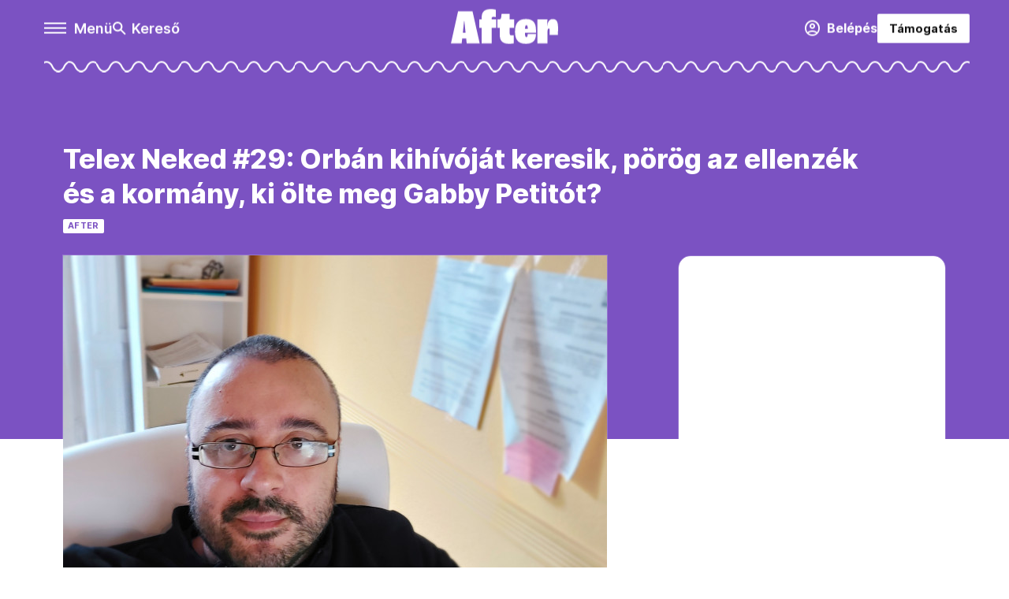

--- FILE ---
content_type: text/html;charset=utf-8
request_url: https://telex.hu/after/2021/09/24/telex-neked-29-hirlevel-ezek-a-fontos-dolgok-tortentek-osszefoglalo-orban-kormany-ellenzek-gabby-petito
body_size: 25277
content:
<!DOCTYPE html><html  lang="hu" xmlns="http://www.w3.org/1999/xhtml" class="main main--a" style="" xml:lang="hu" prefix="og: http://ogp.me/ns#"><head><meta charset="utf-8"><meta name="viewport" content="width=device-width, initial-scale=1"><title>After: Telex Neked #29: Orbán kihívóját keresik, pörög az ellenzék és a kormány, ki ölte meg Gabby Petitót?</title><meta property="og:url" content="https://telex.hu/after/2021/09/24/telex-neked-29-hirlevel-ezek-a-fontos-dolgok-tortentek-osszefoglalo-orban-kormany-ellenzek-gabby-petito"><meta property="og:title" content="Telex Neked #29: Orbán kihívóját keresik, pörög az ellenzék és a kormány, ki ölte meg Gabby Petitót?"><meta property="og:description" content="Ez itt a Telex hírlevele a szeptember 16–22. közötti fontosabb történésekről. Ezúttal newsroomos szerkesztőnk állította össze a válogatást."><meta property="og:image" content="https://assets.telex.hu/images/20210923/1632408834-temp-mlEDdB_facebook.jpg"><meta property="og:image:url" content="https://assets.telex.hu/images/20210923/1632408834-temp-mlEDdB_facebook.jpg"><meta property="og:image:secure_url" content="https://assets.telex.hu/images/20210923/1632408834-temp-mlEDdB_facebook.jpg"><meta property="og:type" content="article"><meta name="article:published_time" content="2021-09-24T03:05:57.000Z"><meta name="twitter:card" content="summary"><meta name="twitter:site" content="@telexhu"><script src="https://securepubads.g.doubleclick.net/tag/js/gpt.js" async crossorigin="anonymous"></script><meta name="twitter:title" content="Telex Neked #29: Orbán kihívóját keresik, pörög az ellenzék és a kormány, ki ölte meg Gabby Petitót?"><meta name="twitter:description" content="Ez itt a Telex hírlevele a szeptember 16–22. közötti fontosabb történésekről. Ezúttal newsroomos szerkesztőnk állította össze a válogatást."><meta property="fb:app_id" content="966242223397117"><meta name="article:section" content="After"><meta name="article:tag" content="After"><meta name="article:tag" content="Afganisztán"><meta name="article:tag" content="Telex Neked"><meta name="article:tag" content="Gabby Petito"><meta name="article:tag" content="Orbán Viktor"><meta name="article:tag" content="hírlevél"><meta name="article:tag" content="ellenzéki előválasztás"><meta name="article:author" content="/szerzo/szalma-baksi-ferenc"><link rel="stylesheet" href="/_nuxt/entry.6fdBkfQc.css" crossorigin><link rel="stylesheet" href="/_nuxt/default.BTfou3Wo.css" crossorigin><link rel="stylesheet" href="/_nuxt/TaxMsg.Dw2lhRwy.css" crossorigin><link rel="stylesheet" href="/_nuxt/FacebookVideoEmbed.zFTq-dHr.css" crossorigin><link rel="stylesheet" href="/_nuxt/SingleArticle.cCUwI27J.css" crossorigin><link rel="stylesheet" href="/_nuxt/App.Ck5OgVU_.css" crossorigin><link rel="stylesheet" href="/_nuxt/PlaceholderView.DY7nOxo4.css" crossorigin><link rel="stylesheet" href="/_nuxt/GeneralDisclaimer.C0WYMYHB.css" crossorigin><link href="https://www.googletagmanager.com/gtm.js?id=GTM-NQ9T4QR" rel="preload" crossorigin="anonymous" referrerpolicy="no-referrer" fetchpriority="low" as="script"><link rel="modulepreload" as="script" crossorigin href="/_nuxt/BUECvqgQ.js"><link rel="modulepreload" as="script" crossorigin href="/_nuxt/aYLFz3Tg.js"><link rel="modulepreload" as="script" crossorigin href="/_nuxt/BFpKVzJI.js"><link rel="modulepreload" as="script" crossorigin href="/_nuxt/AViDQqAv.js"><link rel="modulepreload" as="script" crossorigin href="/_nuxt/BBgROF_T.js"><link rel="modulepreload" as="script" crossorigin href="/_nuxt/BpGxmPwV.js"><link rel="modulepreload" as="script" crossorigin href="/_nuxt/CDRZQjOY.js"><link rel="modulepreload" as="script" crossorigin href="/_nuxt/BcrWYEcP.js"><link rel="modulepreload" as="script" crossorigin href="/_nuxt/CQzNOe_v.js"><link rel="modulepreload" as="script" crossorigin href="/_nuxt/DV3Rj6eh.js"><link rel="modulepreload" as="script" crossorigin href="/_nuxt/Dd4U_5qX.js"><link rel="modulepreload" as="script" crossorigin href="/_nuxt/DZZJlm4z.js"><link rel="modulepreload" as="script" crossorigin href="/_nuxt/CwymD8hp.js"><link rel="modulepreload" as="script" crossorigin href="/_nuxt/9XFtN37d.js"><link rel="modulepreload" as="script" crossorigin href="/_nuxt/KY4eHMSF.js"><link rel="modulepreload" as="script" crossorigin href="/_nuxt/C5INMcBT.js"><link rel="modulepreload" as="script" crossorigin href="/_nuxt/CY1NCRXO.js"><link rel="modulepreload" as="script" crossorigin href="/_nuxt/C_Ze-Ej4.js"><link rel="modulepreload" as="script" crossorigin href="/_nuxt/CgbA_Ygn.js"><link rel="modulepreload" as="script" crossorigin href="/_nuxt/DTQ6cVJ-.js"><link rel="preload" as="fetch" fetchpriority="low" crossorigin="anonymous" href="/_nuxt/builds/meta/26ad3ae6-b6ef-4b94-aba0-393e7b04af0f.json"><link rel="icon" type="image/png" href="/after-favicon-48.png"><link rel="canonical" href="https://telex.hu/after/2021/09/24/telex-neked-29-hirlevel-ezek-a-fontos-dolgok-tortentek-osszefoglalo-orban-kormany-ellenzek-gabby-petito"><meta property="og:site_name" content="after"><meta name="facebook-domain-verification" content="z21ykhonau2grf12jzdtendo24jb64"><meta name="description" content="Ez itt a Telex hírlevele a szeptember 16–22. közötti fontosabb történésekről. Ezúttal newsroomos szerkesztőnk állította össze a válogatást."><meta name="keywords" content="After, Afganisztán, Telex Neked, Gabby Petito, Orbán Viktor, hírlevél, ellenzéki előválasztás"><script type="application/ld+json">{"@context":"http://schema.org","@type":"NewsArticle","mainEntityOfPage":{"@type":"WebPage","@id":"https://telex.hu"},"headline":"Telex Neked #29: Orbán kihívóját keresik, pörög az ellenzék és a kormány, ki ölte meg Gabby Petitót?","image":["https://assets.telex.hu/images/20240531/1717155975-temp-mHOLhm_cimlap-normal-1per1.jpg","https://assets.telex.hu/images/20230610/1686390034-temp-dKPNNa_cimlap-normal-4per3.jpg","https://assets.telex.hu/images/20210923/1632408834-temp-mlEDdB_facebook.jpg"],"datePublished":"2021-09-24T03:05:57.000Z","dateModified":"2021-09-24T03:05:57.000Z","author":[{"@type":"Person","name":"Szalma Baksi Ferenc","url":"https://telex.hu/szerzo/szalma-baksi-ferenc","image":"https://assets.telex.hu/images/0_szerzok/kis_avatar/_JO_4037_avatar.jpg","worksFor":{"@type":"Organization","name":""}}],"publisher":{"@type":"Organization","name":"After","logo":{"@type":"ImageObject","url":"https://telex.hu/icon.jpg"}},"breadcrumb":{"@context":"https://schema.org","@type":"BreadcrumbList","itemListElement":[{"@type":"ListItem","position":1,"name":"After","item":"https://telex.hu"},{"@type":"ListItem","position":2,"name":"After","item":"https://telex.hu/rovat/"},{"@type":"ListItem","position":3,"name":"Telex Neked #29: Orbán kihívóját keresik, pörög az ellenzék és a kormány, ki ölte meg Gabby Petitót?"}]}}</script><script type="module" src="/_nuxt/BUECvqgQ.js" crossorigin></script><script>"use strict";(()=>{const t=window,e=document.documentElement,c=["dark","light"],n=getStorageValue("localStorage","nuxt-color-mode")||"system";let i=n==="system"?u():n;const r=e.getAttribute("data-color-mode-forced");r&&(i=r),l(i),t["__NUXT_COLOR_MODE__"]={preference:n,value:i,getColorScheme:u,addColorScheme:l,removeColorScheme:d};function l(o){const s="main--"+o+"",a="";e.classList?e.classList.add(s):e.className+=" "+s,a&&e.setAttribute("data-"+a,o)}function d(o){const s="main--"+o+"",a="";e.classList?e.classList.remove(s):e.className=e.className.replace(new RegExp(s,"g"),""),a&&e.removeAttribute("data-"+a)}function f(o){return t.matchMedia("(prefers-color-scheme"+o+")")}function u(){if(t.matchMedia&&f("").media!=="not all"){for(const o of c)if(f(":"+o).matches)return o}return"light"}})();function getStorageValue(t,e){switch(t){case"localStorage":return window.localStorage.getItem(e);case"sessionStorage":return window.sessionStorage.getItem(e);case"cookie":return getCookie(e);default:return null}}function getCookie(t){const c=("; "+window.document.cookie).split("; "+t+"=");if(c.length===2)return c.pop()?.split(";").shift()}</script></head><body><div id="__nuxt"><div><!--[--><!--[--><!----><!----><!----><!----><!--]--><div><div id="fb-root"></div><div><!----><!----></div><div><div><!----><!----><!----><!----></div><!----><div data-v-f4efed5f><div class="navigation" data-v-f4efed5f><!----><div class="navigation--domain" data-v-f4efed5f><!----><div class="navigation--domain__list" data-v-f4efed5f><!--[--><!--[--><a href="/" class="navigation--domain__list__item" data-v-f4efed5f>Telex</a><!--]--><!--[--><a href="/after" class="navigation--domain__list__item navigation--domain__list__item--active" data-v-f4efed5f>After</a><!--]--><!--[--><a href="/g7" class="navigation--domain__list__item" data-v-f4efed5f>G7</a><!--]--><!--[--><a href="/karakter" class="navigation--domain__list__item" data-v-f4efed5f>Karakter</a><!--]--><!--[--><a href="/tamogatas" class="navigation--domain__list__item" data-v-f4efed5f>Támogatás</a><!--]--><!--[--><a href="https://shop.telex.hu" target="_blank" class="navigation--domain__list__item" data-v-f4efed5f>Shop</a><!--]--><!--]--></div><!----></div><div class="navigation--options" data-v-f4efed5f><div class="navigation--options__group" data-v-f4efed5f><div id="burger" class="navigation__labels navigation__mobile" data-v-f4efed5f><!--[--><button class="burger-button" type="button" title="Menu"><span class="hidden"></span><span class="burger-bar burger-bar--1"></span><span class="burger-bar burger-bar--2"></span><span class="burger-bar burger-bar--3"></span></button><p>Menü</p><!--]--></div><div class="navigation__labels" data-v-f4efed5f><svg height="100%" viewBox="0 0 24 24" class="search" width="0" data-v-f4efed5f><path fill-rule="evenodd" d="M11.793 13.553c-1.221.869-2.714 1.38-4.327 1.38A7.47 7.47 0 0 1 0 7.467 7.47 7.47 0 0 1 7.467 0a7.47 7.47 0 0 1 7.467 7.467c0 1.613-.511 3.106-1.38 4.326L20 18.24 18.24 20l-6.447-6.447zm.651-6.086a4.98 4.98 0 0 1-4.978 4.978 4.98 4.98 0 0 1-4.978-4.978 4.98 4.98 0 0 1 4.978-4.978 4.98 4.98 0 0 1 4.978 4.978z" data-v-f4efed5f></path></svg><p class="search__label" data-v-f4efed5f> Kereső </p></div></div><a href="/after" class="" data-v-f4efed5f><div class="navigation__logo" data-v-f4efed5f><svg   xmlns="http://www.w3.org/2000/svg"   width="100%"   height="100%"   viewBox="0 0 139 45"   fill-rule="evenodd"   stroke-linejoin="round"   stroke-miterlimit="2"   fill="#fff" >   <path d="M19.807 38.219h-5.189l-.696 6.328H.001L9.239 2.911h18.793l9.302 41.636H20.44l-.633-6.328zm-.823-7.657l-1.583-14.996h-.379L15.44 30.562h3.544zm20.875-6.264h-3.037V13.289h3.037V10.82C39.859 3.1 43.972 0 51.881 0c3.037 0 5.441.569 6.39.886v9.491a13.81 13.81 0 0 0-3.036-.38c-1.709 0-2.468.696-2.468 2.025v1.266h5.948v11.009h-5.948v20.248H39.859V24.298zm23.471 8.795v-8.795h-3.037V13.288h2.405c1.644 0 2.404-.759 2.594-3.48l.38-3.607h10.566v7.086h5.759v11.011h-5.759v7.276c0 1.899.569 2.532 2.848 2.532 1.076 0 1.962-.063 2.468-.127v10.378c-.761.253-3.164.633-6.391.633-8.796 0-11.833-4.43-11.833-11.896zm33.785 11.896c-11.2 0-13.983-6.897-13.983-15.756 0-11.769 5.125-16.388 14.11-16.388 8.859 0 13.098 4.365 13.098 14.49v3.227H96.039c.063 4.556.57 5.695 1.899 5.695 1.139 0 1.645-.887 1.645-4.113h10.757c.063 8.099-3.67 12.845-13.225 12.845zM96.103 25.5h3.481v-1.391c0-2.215-.443-3.164-1.645-3.164-1.139 0-1.645.76-1.836 4.556zm16.196-12.212h12.909l-.443 8.354h.127c.886-5.062 2.531-8.733 7.213-8.733 4.999 0 6.896 3.29 6.896 11.896a132.21 132.21 0 0 1-.316 8.605h-10.566l.063-5.124c0-2.343-.38-3.228-1.202-3.228-1.139 0-1.772 1.709-1.772 5.885v13.605h-12.909V13.288z" /> </svg></div></a><div class="navigation--options__group" data-v-f4efed5f><!--[--><a href="https://telex.hu/tamogatas/profil" class="btn profile__btn" data-v-f4efed5f><i class="mdi mdi-account-circle-outline" data-v-f4efed5f></i> Belépés </a><!--]--><a href="/tamogatas" class="navigation__button" data-v-f4efed5f> Támogatás </a></div></div><!----></div><div class="sidebar-container" data-v-f4efed5f><div id="sidebar" class="sidebar" data-v-f4efed5f><!----><!----></div></div></div><span></span><main class="main-container"><div class="sub-container after-container"><!----><!----><!----><div class="single_article article" lang="hu"><div class="container"><!----><!----><div class="article-container single-article article-29522 smallcover"><div class="single-article__container"><!----><div id="cikk-content" class="single-article__content"><div class="title-section"><div class="title-section__top"><!----><!----><h1>Telex Neked #29: Orbán kihívóját keresik, pörög az ellenzék és a kormány, ki ölte meg Gabby Petitót?</h1><!----></div><div class="content-wrapper"><!----><div class="title-section__tags content-wrapper__child"><a href="/after" class="tag tag--basic">After</a></div><!----><!----><div class="history content-wrapper__child"><p class="history--original"><span></span></p><!----></div></div><div class="title-section__lines"><!--[--><!----><!--]--></div></div><!----><div class="article_body_"><div class="article_container_ article-box-margin"><div class="cover-box article-content"><div class="placeholder_ article_img with-image article-width"><picture class="pointer-none"><!--[--><source srcset="https://assets.telex.hu/images/20210923/1632406491-temp-GopiJG_hero-normal:xs@2x.jpg 2x, https://assets.telex.hu/images/20210923/1632406491-temp-GopiJG_hero-normal:xs@3x.jpg 3x, https://assets.telex.hu/images/20210923/1632406491-temp-GopiJG_hero-normal:xs@4x.jpg 4x, https://assets.telex.hu/images/20210923/1632406491-temp-GopiJG_hero-normal:xs@1.25x.jpg 1.25x" media="(max-width: 375px)"><source srcset="https://assets.telex.hu/images/20210923/1632406491-temp-GopiJG_hero-normal:s@2x.jpg 2x, https://assets.telex.hu/images/20210923/1632406491-temp-GopiJG_hero-normal:s@3x.jpg 3x, https://assets.telex.hu/images/20210923/1632406491-temp-GopiJG_hero-normal:s@4x.jpg 4x, https://assets.telex.hu/images/20210923/1632406491-temp-GopiJG_hero-normal:s@1.25x.jpg 1.25x" media="(max-width: 500px)"><source srcset="https://assets.telex.hu/images/20210923/1632406491-temp-GopiJG_hero-normal:m@2x.jpg 2x, https://assets.telex.hu/images/20210923/1632406491-temp-GopiJG_hero-normal:m@3x.jpg 3x, https://assets.telex.hu/images/20210923/1632406491-temp-GopiJG_hero-normal:m@4x.jpg 4x, https://assets.telex.hu/images/20210923/1632406491-temp-GopiJG_hero-normal:m@1.25x.jpg 1.25x" media="(max-width: 768px)"><source srcset="https://assets.telex.hu/images/20210923/1632406491-temp-GopiJG_hero-normal:l@2x.jpg 2x, https://assets.telex.hu/images/20210923/1632406491-temp-GopiJG_hero-normal:l@3x.jpg 3x, https://assets.telex.hu/images/20210923/1632406491-temp-GopiJG_hero-normal:l@4x.jpg 4x, https://assets.telex.hu/images/20210923/1632406491-temp-GopiJG_hero-normal:l@1.25x.jpg 1.25x" media="(max-width: 1200px)"><!--]--><img src="https://assets.telex.hu/images/20210923/1632406491-temp-GopiJG_hero-normal:xl.jpg" srcset="https://assets.telex.hu/images/20210923/1632406491-temp-GopiJG_hero-normal:xl@2x.jpg 2x, https://assets.telex.hu/images/20210923/1632406491-temp-GopiJG_hero-normal:xl@3x.jpg 3x, https://assets.telex.hu/images/20210923/1632406491-temp-GopiJG_hero-normal:xl@4x.jpg 4x, https://assets.telex.hu/images/20210923/1632406491-temp-GopiJG_hero-normal:xl@1.25x.jpg 1.25x" loading="eager" alt="Telex Neked #29: Orbán kihívóját keresik, pörög az ellenzék és a kormány, ki ölte meg Gabby Petitót?" class="placeholder_"></picture><!----></div><div class="cover_image_text">Szerkesztőnk, Szalma Baksi Ferenc</div></div><div class="top-section article-content"><div name="author-list" class="journalist"><div class="author"><div style="width:60px;"><a href="/szerzo/szalma-baksi-ferenc" class="author__avatar"><img src="https://assets.telex.hu/images/0_szerzok/kis_avatar/_JO_4037_avatar@4x.jpg" alt="Szalma Baksi Ferenc" class="avatar" loading="lazy"></a></div><div class="author__info"><a href="/szerzo/szalma-baksi-ferenc" class="author__name">Szalma Baksi Ferenc</a><!----></div></div></div><div class="top-shr"><span></span><span class="spacing-top"></span><!----><!--[--><div class="options options-top spacing-top"><svg viewBox="0 0 20 20" fill-rule="evenodd" stroke-linejoin="round" stroke-miterlimit="2" width="0"><path d="M11.194 17v-6.386h2.358l.353-2.5h-2.71v-1.6c0-.72.22-1.212 1.356-1.212L14 5.32V3.098A21.32 21.32 0 0 0 11.886 3c-2.1 0-3.523 1.16-3.523 3.3v1.835H6v2.5h2.365V17h2.83z"></path></svg><!----></div><!--]--></div></div><!----><!----><!----><div id="remp-campaign"></div><!----><span></span><div class="article-html-content"><div><p><strong>Ez itt a Telex heti hírlevele a szeptember 16–22. közötti fontosabb történésekről. Aki már csütörtökönként szeretné megkapni a </strong><i><strong>Telex Neked</strong></i><strong> hétösszegző hírlevelet, netán szívesen tudna meg titkokat a telexesekről az </strong><i><strong>Ezek vagyunk mi</strong></i><strong> interjúsorozatban, az </strong><a href="/dokumentum/feliratkozas-hirlevelekre"><strong>kattintson ide, és iratkozzon fel</strong></a><strong>! Ma newsroomos szerkesztőnké a terep.</strong></p><p>Sziasztok, <a href="http://xjt3o.mjt.lu/lnk/AVMAAD4OGC8AAchXVIwAALkZ3lkAAYCsV_kAnG3xABU4vQBhTIdj1pBlTVEDRFuq3Ygxmd3YBgAVASg/2/1tzyqU7HcjyXmUAURg4dsg/aHR0cHM6Ly90ZWxleC5odS9zemVyem8vc3phbG1hLWJha3NpLWZlcmVuYw" target="_blank"><strong>Szalma Baksi Ferenc</strong></a> vagyok, a Telex csapatának egyetlen tagja, akit két hadseregből is kiszuperáltak. Rövidlátó vagyok, a mínusz hetes dioptria felmentő ok volt a (kis-)jugoszláv és a magyar sorozáson is. Igaz, a határozatot még egy-egy másodfokú bizottságnak is jóvá kellett hagynia, hátha szimulálok. Ki tudja, talán ezért az egyik kedvenc kérdésem az, hogy „voltál katona?”, amit random helyeken random embereknek fel szoktam tenni. Ja, majdnem elfelejtettem, általában <a href="http://xjt3o.mjt.lu/lnk/AVMAAD4OGC8AAchXVIwAALkZ3lkAAYCsV_kAnG3xABU4vQBhTIdj1pBlTVEDRFuq3Ygxmd3YBgAVASg/3/m8EvHSGOpUTLg6UOYaNJGw/aHR0cHM6Ly90ZWxleC5odS9zemVyem8vc3phbG1hLWJha3NpLWZlcmVuYw" target="_blank"><strong>híreket szerkesztek</strong></a>, vagy a kollégáimat idegesítem az ügyeleti beosztással.</p><p><span class="placeholder technical-embed"></span></p><p>A fenti képet csak azért tettem ide magamról, mert muszáj volt, egyébként nem szeretem a kötelező képeket.</p><p><a href="https://starecat.com/content/wp-content/uploads/woman-afraid-of-her-own-face-mask-in-mirror-reflection-scared-gif-animation.gif" target="_blank"><strong>Ez pedig az egyik kedvenc gifem</strong></a>, a napjaim gyakran kezdődnek így, ha nincs rajtam szemüveg.</p><p>Most pedig nézzük, mi minden történt az elmúlt héten, amikor a kormányoldal és az ellenzék is begyújtotta a kampányrakétákat.</p><h2>1. Köhögve dübörög az ellenzéki előválasztás</h2><p>Szombaton elindult a <a href="http://xjt3o.mjt.lu/lnk/AVMAAD4OGC8AAchXVIwAALkZ3lkAAYCsV_kAnG3xABU4vQBhTIdj1pBlTVEDRFuq3Ygxmd3YBgAVASg/6/jijcAZefgkvFABTtnopVJw/aHR0cHM6Ly90ZWxleC5odS9iZWxmb2xkLzIwMjEvMDkvMTgvZWxsZW56ZWtpLWVsb3ZhbGFzenRhcy1zemF2YXphcy1zemVtZWx5ZXNlbi1vbmxpbmUtc3phdmF6b3NhdHJhaw" target="_blank"><strong>várva várt előválasztás</strong></a>, aztán<a href="http://xjt3o.mjt.lu/lnk/AVMAAD4OGC8AAchXVIwAALkZ3lkAAYCsV_kAnG3xABU4vQBhTIdj1pBlTVEDRFuq3Ygxmd3YBgAVASg/7/fAO68_ngZNCsWpyxhHZt0A/aHR0cHM6Ly90ZWxleC5odS9iZWxmb2xkLzIwMjEvMDkvMTgvbmVtLWJpcnRhLWxlYWxsdC1hei1lbG92YWxhc3p0YXNpLWhvbmxhcA" target="_blank"><strong> leállt</strong></a>, amit eleinte <a href="http://xjt3o.mjt.lu/lnk/AVMAAD4OGC8AAchXVIwAALkZ3lkAAYCsV_kAnG3xABU4vQBhTIdj1pBlTVEDRFuq3Ygxmd3YBgAVASg/8/I6zbchq4JtKK4l8fe9IS8g/aHR0cHM6Ly90ZWxleC5odS96YWNjLzIwMjEvMDkvMTgvZWxsZW56ZWtpLWVsb3ZhbGFzenRhcy1vbmxpbmUtbmV0ZXMtc3phdmF6YXMtbGVhbGxhcy1vc3N6ZW9tbGFzLWhpYmEtdGVyaGVsZXMtc2lrZXI" target="_blank"><strong>hatalmas sikerként</strong></a> próbáltak tálalni az ellenzéki pártok, majd túlterheléses, célzott kibertámadásról kezdtek beszélni, és ezzel <a href="http://xjt3o.mjt.lu/lnk/AVMAAD4OGC8AAchXVIwAALkZ3lkAAYCsV_kAnG3xABU4vQBhTIdj1pBlTVEDRFuq3Ygxmd3YBgAVASg/9/kBZYyh_fDrTiel9G_9kutg/aHR0cHM6Ly90ZWxleC5odS9iZWxmb2xkLzIwMjEvMDkvMTgvYXotZWxsZW56ZWstYS1rb3JtYW55dC12YWRvbGphLWF6LWVsb3ZhbGFzenRhcy1yZW5kc3plcmUtZWxsZW5pLWluZm9ybWF0aWthaS10YW1hZGFzc2Fs" target="_blank"><strong>nyíltan a kormányt vádolták</strong></a>. A Fidesz másnap egy tömör mondattal <a href="http://xjt3o.mjt.lu/lnk/AVMAAD4OGC8AAchXVIwAALkZ3lkAAYCsV_kAnG3xABU4vQBhTIdj1pBlTVEDRFuq3Ygxmd3YBgAVASg/10/8Jh8NqubEsZuxJc1jyQvcQ/aHR0cHM6Ly90ZWxleC5odS9iZWxmb2xkLzIwMjEvMDkvMTkvZWxsZW56ZWtpLWVsb3ZhbGFzenRhcy1sZWFsbGl0YXMtZmlkZXN6LXJlYWtjaW8" target="_blank"><strong>visszaszúrt</strong></a>, majd a <a href="http://xjt3o.mjt.lu/lnk/AVMAAD4OGC8AAchXVIwAALkZ3lkAAYCsV_kAnG3xABU4vQBhTIdj1pBlTVEDRFuq3Ygxmd3YBgAVASg/11/Wc_xKriePcuIv7tq9thX9A/aHR0cHM6Ly90ZWxleC5odS9iZWxmb2xkLzIwMjEvMDkvMjAvbmVtLWxlaGV0LW1lZy1vbmxpbmUtc3phdmF6bmktZWxvdmFsYXN6dGFzLW5hcHRhci1uZW0tdG9sdC1iZQ" target="_blank"><strong>hétfői újraindítás</strong></a> után Karácsony Gergely főpolgármester már <a href="http://xjt3o.mjt.lu/lnk/AVMAAD4OGC8AAchXVIwAALkZ3lkAAYCsV_kAnG3xABU4vQBhTIdj1pBlTVEDRFuq3Ygxmd3YBgAVASg/12/VMGsMzl3K6N_od159tZyaA/aHR0cHM6Ly90ZWxleC5odS9iZWxmb2xkLzIwMjEvMDkvMjAva2FyYWNzb255LWVsb3ZhbGFzenRhcy1oZWtrZXJ0YW1hZGFzLWtpbmE" target="_blank"><strong>egyenesen Kínáig</strong></a> vezette a szálakat. Forrásaink szerint ugyanakkor a <a href="http://xjt3o.mjt.lu/lnk/AVMAAD4OGC8AAchXVIwAALkZ3lkAAYCsV_kAnG3xABU4vQBhTIdj1pBlTVEDRFuq3Ygxmd3YBgAVASg/13/fYStwKVeMA3cSUG_pNGrJA/aHR0cHM6Ly90ZWxleC5odS9iZWxmb2xkLzIwMjEvMDkvMjIvZWxsZW56ZWtpLWVsb3ZhbGFzenRhcy0xNDAtZXplci1zemF2YXpvLWtldC1uYXAtYWxhdHQta2FyYWNzb255LWdlcmdlbHk" target="_blank"><strong>hazai érdeklődést</strong></a> sem tudta kiszolgálni az informatikai háttér, napi ötezer előválasztó kezelésére van kapacitásuk. Akik szeretnének egy kicsit kiszakadni a napi hírzajból, azoknak <a href="http://xjt3o.mjt.lu/lnk/AVMAAD4OGC8AAchXVIwAALkZ3lkAAYCsV_kAnG3xABU4vQBhTIdj1pBlTVEDRFuq3Ygxmd3YBgAVASg/14/Hb4QfnMU8IGBNLRUIVVhOw/aHR0cHM6Ly90ZWxleC5odS9rb21wbGV4LzIwMjEvMDkvMjAvdGVsZXgtZWxlbXplcy1lbG92YWxhc3p0YXMtbWluaXN6dGVyZWxub2stamVsb2x0ZWstc2lrZXIta3VkYXJj" target="_blank"><strong>Dull Szabolcs elemzését</strong></a> ajánlom a miniszterelnök-jelöltek esélyeiről. <a href="http://xjt3o.mjt.lu/lnk/AVMAAD4OGC8AAchXVIwAALkZ3lkAAYCsV_kAnG3xABU4vQBhTIdj1pBlTVEDRFuq3Ygxmd3YBgAVASg/15/12JJHMo4My5-HdS8R0rfLg/aHR0cHM6Ly90ZWxleC5odS92aWRlby8yMDIxLzA5LzE5L2Vsb3ZhbGFzenRhcy1taW5pc3p0ZXJlbG5vay1qZWxvbHRlay1vcnN6YWdqYXJhcy1rYW1wYW55" target="_blank"><strong>Videós gyűjtőoldalunkért pedig ide</strong></a> kattintsanak az érdeklődők.</p><h2>2. Kampányüzemmódra kapcsolt a parlament is</h2><p>Orbán szerint „repülőrajtot vett a gazdaság”, és ez egy sor könnyítést hozhat jövőre, a szülők például <a href="http://xjt3o.mjt.lu/lnk/AVMAAD4OGC8AAchXVIwAALkZ3lkAAYCsV_kAnG3xABU4vQBhTIdj1pBlTVEDRFuq3Ygxmd3YBgAVASg/16/92ADLnMbaNoKVXQxAWVruA/aHR0cHM6Ly90ZWxleC5odS9iZWxmb2xkLzIwMjEvMDkvMjAvb3JiYW4tdmlrdG9yLXBhcmxhbWVudC10YXZhc3ppLXVsZXNzemFrLWtlemRldGUtbmVtemV0aS1rb256dWx0YWNpbw" target="_blank"><strong>február közepéig visszakapják</strong></a> az idén befizetett szja-t. <a href="http://xjt3o.mjt.lu/lnk/AVMAAD4OGC8AAchXVIwAALkZ3lkAAYCsV_kAnG3xABU4vQBhTIdj1pBlTVEDRFuq3Ygxmd3YBgAVASg/17/qAFWQeI14GxKUSrXTyM24g/aHR0cHM6Ly90ZWxleC5odS9iZWxmb2xkLzIwMjEvMDkvMjAvcGFybGFtZW50LW9yc3phZ2d5dWxlcy1vcmJhbi12aWt0b3Ita29ybWFueS1hem9ubmFsaS1rZXJkZXNlay1vcmFqYQ" target="_blank"><strong>És ez még nem minden</strong></a>. Ahogyan arra számítani lehetett, <a href="/belfold/2021/09/20/jakab-orbannak-nem-fog-megremegni-a-kezem-amikor-ont-bilincsbe-kell-majd-verni"><strong>kemény odamondogatásokból</strong></a> sem volt hiány, főleg a jobbikos Jakab Péter lengette a verbális bilincset, amire szokás szerint <a href="/video/2021/09/20/parlament-osszefoglalo-video"><strong>lebohócozták</strong></a>.</p><h2>3. Tizenöt éve szivárgott ki az őszödi beszéd</h2><p><span class="placeholder ad"></span></p><p>Orbán Viktor már a szokásos <a href="http://xjt3o.mjt.lu/lnk/AVMAAD4OGC8AAchXVIwAALkZ3lkAAYCsV_kAnG3xABU4vQBhTIdj1pBlTVEDRFuq3Ygxmd3YBgAVASg/18/lug7s_NRRvh5e-9b_sE_Rg/aHR0cHM6Ly90ZWxleC5odS9iZWxmb2xkLzIwMjEvMDkvMTcvb3JiYW4tdmlrdG9yLW1pbmlzenRlcmVsbm9rLXJhZGlvaW50ZXJqdS1rb3NzdXRoLW9zc3plZm9nbGFsby1wb250cm9sLXBvbnRyYQ" target="_blank"><strong>pénteki rádióinterjújában</strong></a> megadta az alaphangot, dermesztőnek nevezve az őszödi beszédet, ami „nem inspirálja” őt semmire, „csak leveri a lábáról”. A köz- és propmédia <a href="http://xjt3o.mjt.lu/lnk/AVMAAD4OGC8AAchXVIwAALkZ3lkAAYCsV_kAnG3xABU4vQBhTIdj1pBlTVEDRFuq3Ygxmd3YBgAVASg/19/MZIfN7wejhU8xE30NHVToA/aHR0cHM6Ly90ZWxleC5odS9iZWxmb2xkLzIwMjEvMDkvMTcvb3N6b2RpLWJlc3plZC1neXVyY3NhbnktZmVyZW5jLTE1LWV2ZXMtZXZmb3JkdWxvLW9yYmFuLXZpa3Rvci1maWRlc3o" target="_blank"><strong>lényegében másról sem szólt</strong></a> szeptember 17-én, mint Gyurcsány Ferenc elhíresült mondatairól és az azt követő tragikus időszakról. Néhány nappal később Kálomista Gábor, a 2006-os eseményeket fikciós formában feldolgozó <a href="http://xjt3o.mjt.lu/lnk/AVMAAD4OGC8AAchXVIwAALkZ3lkAAYCsV_kAnG3xABU4vQBhTIdj1pBlTVEDRFuq3Ygxmd3YBgAVASg/20/mkRkZXYJ8QvJPCZI2urnHw/aHR0cHM6Ly90ZWxleC5odS9rdWx0LzIwMjEvMDQvMTEvb3N6b2RpLWJlc3plZC1maWxtLWd5dXJjc2FueS1mZXJlbmMtdmFsYXN6dGFz" target="_blank"><strong>Elk*rtuk producere</strong></a> is beszállt a buliba, <a href="http://xjt3o.mjt.lu/lnk/AVMAAD4OGC8AAchXVIwAALkZ3lkAAYCsV_kAnG3xABU4vQBhTIdj1pBlTVEDRFuq3Ygxmd3YBgAVASg/21/Enj83f0sMDGWpOStbiQxOg/aHR0cHM6Ly90ZWxleC5odS9rdWx0LzIwMjEvMDkvMjEva2Fsb21pc3RhLWludGVyanUtZWxreHJ0dWstZmlsbS1lbHN1bGx5ZXN6dGVzLWJ1ZGFwZXN0LWZpbG0tY2luZW1hLWNpdHk" target="_blank"><strong>azzal vádolva meg a forgalmazókat</strong></a>, hogy politikai nyomásra elsüllyesztik a filmjét. A Cinema City és a Budapest Film azt mondta, ilyesmiről szó sincs.</p><h2>4. Afganisztánt látni és hazajönni</h2><p>Munkatársunk, Földes András szerencsésen hazaért a világ egyik legveszélyesebb országából. Ezen a héten is folytatódott a riportsorozata két résszel (<a href="http://xjt3o.mjt.lu/lnk/AVMAAD4OGC8AAchXVIwAALkZ3lkAAYCsV_kAnG3xABU4vQBhTIdj1pBlTVEDRFuq3Ygxmd3YBgAVASg/22/lnea6EGe8Oq3w99XYDtDng/aHR0cHM6Ly90ZWxleC5odS9rdWxmb2xkLzIwMjEvMDkvMTYvbWVnZXJrZXp0dW5rLWEtZmVsZWxlbS12YXJvc2FiYS1rYWJ1bGJhLWFmZ2FuaXN6dGFuLWhlbHlzemluaS1yaXBvcnQtdGFsaWI" target="_blank"><strong>itt</strong></a> és <a href="http://xjt3o.mjt.lu/lnk/AVMAAD4OGC8AAchXVIwAALkZ3lkAAYCsV_kAnG3xABU4vQBhTIdj1pBlTVEDRFuq3Ygxmd3YBgAVASg/23/LF-z7dvUM0Avv8bSWH1S1w/aHR0cHM6Ly90ZWxleC5odS9rdWxmb2xkLzIwMjEvMDkvMjEvYWZnYW5pc3p0YW4tdGFsaWJhbi10YWxpYm9rLWhhdGFsb21hdHZldGVsLWVsZW16ZXMtcG9sZ2FyaGFib3J1LXBhc3R1ay1rYWJ1bA" target="_blank"><strong>itt</strong></a> elérhetőek), hamarosan videókkal is jelentkezünk.</p><p><span class="placeholder ad"></span></p><h2>5. Videórovatunk elképesztően felpörgött</h2><p>Az ellenzéki előválasztás legfontosabb mozzanatait, például a zuglói háborút is <a href="http://xjt3o.mjt.lu/lnk/AVMAAD4OGC8AAchXVIwAALkZ3lkAAYCsV_kAnG3xABU4vQBhTIdj1pBlTVEDRFuq3Ygxmd3YBgAVASg/24/N5B_cgGGijH5W0imyFBj5A/aHR0cHM6Ly90ZWxleC5odS92aWRlby8yMDIxLzA5LzIwL3RvdGgtY3NhYmEtaGFkaGF6eS1ha29zLXp1Z2xvLWVsb3ZhbGFzenRhcy1tYWd5YXJhem8" target="_blank"><strong>elmagyarázták</strong></a> kollégáink, ott voltak<a href="http://xjt3o.mjt.lu/lnk/AVMAAD4OGC8AAchXVIwAALkZ3lkAAYCsV_kAnG3xABU4vQBhTIdj1pBlTVEDRFuq3Ygxmd3YBgAVASg/25/Y1P_19bAC9wNwE7WVj-4mg/aHR0cHM6Ly90ZWxleC5odS92aWRlby8yMDIxLzA5LzE5L3BlY3MtcHJpZGUtZWxzby12aWRla2ktcHJpZGU" target="_blank"><strong> az első vidéki Pride</strong></a>-on, és elkészült a portré <a href="http://xjt3o.mjt.lu/lnk/AVMAAD4OGC8AAchXVIwAALkZ3lkAAYCsV_kAnG3xABU4vQBhTIdj1pBlTVEDRFuq3Ygxmd3YBgAVASg/26/TMsSCENKGjOYJ1MW3Mzpsg/aHR0cHM6Ly90ZWxleC5odS92aWRlby8yMDIxLzA5LzE5L29zdmF0aC16c29sdC16c2hvdy10aW1lLXBvcnRyZQ" target="_blank"><strong>Osváth Zsoltról</strong></a>, aki Való Világ-szereplését váltotta értékes karrierre: YouTube-csatornát és éttermet is nyitott, megkerülhetetlenné vált az online térben.</p><h2>6. A hét leghátborzongatóbb sztoriját</h2><p>Janecskó Kata dolgozta fel: a tökéletes Instagram-szerelmespár álomútra indult, aztán <a href="http://xjt3o.mjt.lu/lnk/AVMAAD4OGC8AAchXVIwAALkZ3lkAAYCsV_kAnG3xABU4vQBhTIdj1pBlTVEDRFuq3Ygxmd3YBgAVASg/27/g55eIAX519it9ZzXhoHCag/aHR0cHM6Ly90ZWxleC5odS9rdWxmb2xkLzIwMjEvMDkvMTgvYS10b2tlbGV0ZXMtaW5zdGEtc3plcmVsbWVzcGFyLWFsb211dHJhLWluZHVsdC1hLW5vbmVrLW55b21hLXZlc3pldHQ" target="_blank"><strong>a nőnek nyoma veszett</strong></a>. A 22 éves Gabby Petito barátja, Brian Laundrie hallgatásba burkolózott, még akkor sem válaszolt a nyomozók kérdéseire, <a href="http://xjt3o.mjt.lu/lnk/AVMAAD4OGC8AAchXVIwAALkZ3lkAAYCsV_kAnG3xABU4vQBhTIdj1pBlTVEDRFuq3Ygxmd3YBgAVASg/28/rD4TRyxI3JFChcryWj-nuQ/aHR0cHM6Ly90ZWxleC5odS9rdWxmb2xkLzIwMjEvMDkvMjAvdXNhLWdhYmJ5LXBldGl0by1icmlhbi1sYXVuZHJpZS1oYXprdXRhdGFzLWluc3RhZ3JhbS1mYmk" target="_blank"><strong>amikor házkutatást tartottak</strong></a> nála. Végül egy wyomingi nemzeti parkban <a href="http://xjt3o.mjt.lu/lnk/AVMAAD4OGC8AAchXVIwAALkZ3lkAAYCsV_kAnG3xABU4vQBhTIdj1pBlTVEDRFuq3Ygxmd3YBgAVASg/29/zYKZIi7pqA8ow-jUnCR8Dg/aHR0cHM6Ly90ZWxleC5odS9rdWxmb2xkLzIwMjEvMDkvMjIvbW9zdC1tYXItYml6dG9zLWhvZ3ktZ2FiYnktcGV0aXRvLWhvbHR0ZXN0ZXQtdGFsYWx0YWstbWVnLWVneS13eW9taW5naS1uZW16ZXRpLXBhcmtiYW4" target="_blank"><strong>megtalálták a nő holttestét</strong></a>, és az is biztosnak látszik, hogy gyilkosság áldozata lett.</p><h2>7. Végezetül néhány ajánlat a teljesség igénye nélkül</h2><ul><li>Kolozsi Ádám utánament az <a href="http://xjt3o.mjt.lu/lnk/AVMAAD4OGC8AAchXVIwAALkZ3lkAAYCsV_kAnG3xABU4vQBhTIdj1pBlTVEDRFuq3Ygxmd3YBgAVASg/30/b3KFmTO7yDUkS5e0Yu4iLw/aHR0cHM6Ly90ZWxleC5odS9rdWx0LzIwMjEvMDkvMTYvb2J1ZGFpLXppY2h5LWthc3RlbHktYXR2ZXRlbC1kZW1ldGVyLXN6aWxhcmQtYnVzLWJhbGF6cw" target="_blank"><strong>óbudai Zichy-kastély</strong></a> elvételének.</li><li>Forró napokat él át a Facebook, mert <a href="http://xjt3o.mjt.lu/lnk/AVMAAD4OGC8AAchXVIwAALkZ3lkAAYCsV_kAnG3xABU4vQBhTIdj1pBlTVEDRFuq3Ygxmd3YBgAVASg/31/BRXFo611qbcxGEhcGlsgNA/aHR0cHM6Ly90ZWxleC5odS90ZWNoLzIwMjEvMDkvMTgvZmFjZWJvb2staW5zdGFncmFtLXByb2JsZW1hay1ib3RyYW55LW1hcmstenVja2VyYmVyZy14Y2hlY2sta2l2ZXRlbGV6ZXMtbWVudGFsaXMtcHJvYmxlbWFrLW9sdGFzZWxsZW5lc3NlZw" target="_blank"><strong>belső dokumentumok szivárogtak ki</strong></a> a cégtől, mindezt Bolcsó Dániel foglalta össze.</li><li>Dömötör Bálint megszólaltatott <a href="http://xjt3o.mjt.lu/lnk/AVMAAD4OGC8AAchXVIwAALkZ3lkAAYCsV_kAnG3xABU4vQBhTIdj1pBlTVEDRFuq3Ygxmd3YBgAVASg/32/EcE2HuoFIhEGYR_ECjmzZg/aHR0cHM6Ly90ZWxleC5odS9iZWxmb2xkLzIwMjEvMDkvMjAvYmVsZm9sZC1tZW5la3VsdC1pbGxlZ2FsaXMtYmV2YW5kb3JsYXMtYmV2YW5kb3Jsby1hZmdhbmlzenRhbi1rYWJ1bC10YWxpYi1tYWd5YXItaGVsc2lua2ktYml6b3R0c2Fn" target="_blank"><strong>egy 24 éves afgán férfit</strong></a>, aki csak tanulni és dolgozni szeretne nálunk, de átvitték Szerbiába.</li><li>Ausztrália tengeralattjárókat vásárolna, és <a href="http://xjt3o.mjt.lu/lnk/AVMAAD4OGC8AAchXVIwAALkZ3lkAAYCsV_kAnG3xABU4vQBhTIdj1pBlTVEDRFuq3Ygxmd3YBgAVASg/33/g_YFiTCkhtJWtokNTQSQaA/aHR0cHM6Ly90ZWxleC5odS9rdWxmb2xkLzIwMjEvMDkvMjAvYXVzenRyYWxpYS1hdWt1cy10ZW5nZXJhbGF0dGphcm8tYXRvbW1lZ2hhanRhc3UtbnVrbGVhcmlzLXVzYS1raW5hLWhpZGVnaGFib3J1LWZyYW5jaWFvcnN6YWc" target="_blank"><strong>ebből világpolitikai balhé</strong></a> lett. Mészáros R. Tamás kiváló elemzése.</li><li>Több mint <a href="http://xjt3o.mjt.lu/lnk/AVMAAD4OGC8AAchXVIwAALkZ3lkAAYCsV_kAnG3xABU4vQBhTIdj1pBlTVEDRFuq3Ygxmd3YBgAVASg/34/uLYkU10SkeMM4GGBjwxKCQ/aHR0cHM6Ly90ZWxleC5odS9nYXpkYXNhZy8yMDIxLzA5LzIxL2Rpbm55ZS1hbm9tYWxpYS10aXplemVyLXRvbm5hLWEtZm9sZGVrZW4tbGVzemVkZXRsZW4tc3phYm9sY3Mtc3phdG1hci1rZXJlenNpLWNzYWJh" target="_blank"><strong>tízezer tonna eladatlan dinnye</strong></a> maradt kint a földeken, Fehér János járt utána az okoknak.</li><li>A <a href="http://xjt3o.mjt.lu/lnk/AVMAAD4OGC8AAchXVIwAALkZ3lkAAYCsV_kAnG3xABU4vQBhTIdj1pBlTVEDRFuq3Ygxmd3YBgAVASg/35/uh5FLYM4A3_sTbHBhI-2RQ/aHR0cHM6Ly90ZWxleC5odS9rdWx0LzIwMjEvMDkvMjEvcmVzemVnLW11bGF0b3phcy1lcy1zenV6YW55YS1vbHRvenRldG9zLXphcmFuZG9rbGF0LWVneS1oZWx5ZW4tYS1jc2F0a2FpLWNpZ2FueWJ1Y3N1bi1qYXJ0dW5r" target="_blank"><strong>csatkai cigánybúcsún járt</strong></a> a sztorirovat sokoldalú újságírója, Bozzay Balázs.</li></ul><h2><strong>8. A múlt hét legje: </strong><a href="http://xjt3o.mjt.lu/lnk/AVMAAD4OGC8AAchXVIwAALkZ3lkAAYCsV_kAnG3xABU4vQBhTIdj1pBlTVEDRFuq3Ygxmd3YBgAVASg/36/AIeTKb6bOQ7jpO-p1ZEpqg/aHR0cHM6Ly90ZWxleC5odS9nYXpkYXNhZy8yMDIxLzA5LzE5L2xpZGwtYXJhay1mcmFuY2lhb3JzemFnLW1hZ3lhcm9yc3phZy1vc3N6ZWhhc29ubGl0YXM" target="_blank"><strong>Többet kell fizetniük a franciáknak a Lidlben ugyanazokért a termékekért, mégis kevésbé érzik meg a bevásárlás költségeit</strong></a></h2><h2><strong>9. A hét képe</strong></h2><p>Minden héten Barakonyi Szabolcs választja ki a hét képét.</p><div class="long-img"><div class="long-img--normal long-img--vertical"><figure><div class="long-img--vertical__items long-img__items"><picture><!--[--><source srcset="https://assets.telex.hu/images/20210923/1632408429-temp-EKlIMK_cikktorzs:xs@2x.jpg 2x, https://assets.telex.hu/images/20210923/1632408429-temp-EKlIMK_cikktorzs:xs@3x.jpg 3x, https://assets.telex.hu/images/20210923/1632408429-temp-EKlIMK_cikktorzs:xs@4x.jpg 4x, https://assets.telex.hu/images/20210923/1632408429-temp-EKlIMK_cikktorzs:xs@1.25x.jpg 1.25x" media="(max-width: 375px)"><source srcset="https://assets.telex.hu/images/20210923/1632408429-temp-EKlIMK_cikktorzs:s@2x.jpg 2x, https://assets.telex.hu/images/20210923/1632408429-temp-EKlIMK_cikktorzs:s@3x.jpg 3x, https://assets.telex.hu/images/20210923/1632408429-temp-EKlIMK_cikktorzs:s@4x.jpg 4x, https://assets.telex.hu/images/20210923/1632408429-temp-EKlIMK_cikktorzs:s@1.25x.jpg 1.25x" media="(max-width: 500px)"><source srcset="https://assets.telex.hu/images/20210923/1632408429-temp-EKlIMK_cikktorzs:m@2x.jpg 2x, https://assets.telex.hu/images/20210923/1632408429-temp-EKlIMK_cikktorzs:m@3x.jpg 3x, https://assets.telex.hu/images/20210923/1632408429-temp-EKlIMK_cikktorzs:m@4x.jpg 4x, https://assets.telex.hu/images/20210923/1632408429-temp-EKlIMK_cikktorzs:m@1.25x.jpg 1.25x" media="(max-width: 768px)"><source srcset="https://assets.telex.hu/images/20210923/1632408429-temp-EKlIMK_cikktorzs:l@2x.jpg 2x, https://assets.telex.hu/images/20210923/1632408429-temp-EKlIMK_cikktorzs:l@3x.jpg 3x, https://assets.telex.hu/images/20210923/1632408429-temp-EKlIMK_cikktorzs:l@4x.jpg 4x, https://assets.telex.hu/images/20210923/1632408429-temp-EKlIMK_cikktorzs:l@1.25x.jpg 1.25x" media="(max-width: 1200px)"><!--]--><img src="https://assets.telex.hu/images/20210923/1632408429-temp-EKlIMK_cikktorzs:xl.jpg" srcset="https://assets.telex.hu/images/20210923/1632408429-temp-EKlIMK_cikktorzs:xl@2x.jpg 2x, https://assets.telex.hu/images/20210923/1632408429-temp-EKlIMK_cikktorzs:xl@3x.jpg 3x, https://assets.telex.hu/images/20210923/1632408429-temp-EKlIMK_cikktorzs:xl@4x.jpg 4x, https://assets.telex.hu/images/20210923/1632408429-temp-EKlIMK_cikktorzs:xl@1.25x.jpg 1.25x" loading="lazy" alt="Fotó: Bődey János / Telex" class="placeholder_"></picture><!----></div><!----><figcaption><div><div>Fotó: Bődey János / Telex</div></div></figcaption></figure></div></div><p>A csatkai búcsú a Kárpát-medencei cigányság egyik legjelentősebb, évszázados múltú kulturális eseménye, kezdetektől fogva kettősség jellemzi. Az alapja a vallásos áhítat, romák ezrei érkeznek ilyenkor a Komárom-Esztergom megyei faluba, hogy igyanak a gyógyító erejűnek tartott kút vizéből, és megmosakodjanak benne. Vallási eseményről van szó, de a zarándokok az imádság, a bűnbánat, a megtisztulás és a gyógyulásért könyörgés mellett vágynak egy kis kikapcsolódásra is. A búcsújárók megpakolt asztaloknál jókat esznek-isznak, énekelnek, táncolnak, sokan köztük hajnalig buliznak.</p><div class="hint_box"><svg viewBox="0 0 10 10" fill-rule="evenodd" stroke-linejoin="round" stroke-miterlimit="2"><path d="M10 5.002v-.036a4.99 4.99 0 0 0-.303-1.684l-.009-.024-.034-.088-.044-.108A5.01 5.01 0 0 0 5.039 0h-.037-.039c-.634.005-1.239.127-1.796.346l-.111.045-.11.048C1.221 1.219.016 2.95 0 4.963v.035.038c.005.633.126 1.239.346 1.795l.045.111C1.145 8.727 2.908 9.984 4.966 10h.032.037c.548-.004 1.075-.095 1.567-.262l.113-.04a5.01 5.01 0 0 0 3.285-4.665L10 5.002zM5.139 1.574c.487-.004.9.415.898.911-.002.501-.405.908-.899.908s-.9-.406-.902-.905a.91.91 0 0 1 .903-.914zm1.214 6.244c-.312.346-.693.56-1.165.592-.257.018-.515.034-.769-.035-.465-.127-.776-.552-.716-1.03l.228-1.41.209-1.225a.71.71 0 0 0-.005-.204.23.23 0 0 0-.201-.211c-.067-.013-.139-.005-.204-.023-.092-.025-.192-.049-.268-.102-.125-.088-.1-.266.041-.326a.62.62 0 0 1 .228-.044l.882-.002V3.8h.902c.197.001.289.085.331.276.036.167-.011.323-.041.483l-.372 2.022-.107.626c-.006.035-.004.072-.004.108.005.41.264.465.561.346.084-.034.158-.091.239-.134.139-.075.213-.077.268-.012.067.078.061.194-.037.303z" fill-rule="nonzero"></path></svg><!--[--><p>Ha kíváncsi arra, hogy mutatkoznak be személyes mini-interjúkon keresztül a Telex kollégái, <a href="/dokumentum/feliratkozas-hirlevelekre">itt tud feliratkozni</a> a Telex Neked hírlevélre!</p><!--]--></div><p><br></p></div></div><!----><!----><!----><!----><div class="article-content article-hint"><div><span></span></div><!----><!----></div><div class="support-box article-content"><div id="article-endbox-campaign-content"></div></div><!----><!----><span class="article-content"></span><!----><div class="recommendation favorite article-content"><!----><!----></div></div><div class="sidebar_container_ article-box-margin"><!----><!----><!----><!----><!----><!----><div class="spotify-embed"><iframe style="border-radius:12px;" src="https://open.spotify.com/embed/playlist/3VlPN22J5ezJ5YQ41WblkO?theme=0" height="400" allow="autoplay; clipboard-write; encrypted-media; fullscreen; picture-in-picture" loading="lazy"></iframe></div><!----><div><div class="fb-box"><div class="fb-box__logo"><div><svg viewBox="0 0 160 51" fill-rule="evenodd" stroke-linejoin="round" stroke-miterlimit="2" width="0"><path d="M68.503 42.525V9.939c0-4.677-1.252-5.991-3.759-6.868L82.063.002v42.523c0 4.677 3.243 7.599 3.243 7.599H65.26s3.243-2.922 3.243-7.599zm-51.11-27.033h10.029l-.006-3.109-10.023 3.109zm4.569 29.662c-2.875 0-4.569-1.607-4.569-5.113V0L0 15.488c2.117 0 3.831 1.702 3.831 3.798V39.89c0 8.182 3.831 11.106 10.244 11.106 5.011 0 10.391-3.215 13.929-7.891 0 .006-2.46 2.049-6.043 2.049zm40.947-18.265c.442-9.499-4.717-15.928-14.592-15.928-11.94 0-19.456 9.352-19.456 20.751C28.861 41.794 34.536 51 46.475 51c8.623 0 13.192-4.896 16.435-10.74 0 0-3.33 4.456-9.949 4.456-7.59 0-10.317-6.575-10.54-17.827V25.72c0-6.503.81-13.735 5.601-13.735 4.127 0 4.348 4.86 3.685 13.261l-9.286 1.643h20.489zm58.876 0c.442-9.499-4.717-15.928-14.592-15.928-11.94 0-19.456 9.352-19.456 20.751C87.736 41.794 93.412 51 105.35 51c8.623 0 13.192-4.896 16.435-10.74 0 0-3.33 4.456-9.949 4.456-7.59 0-10.317-6.575-10.54-17.827V25.72c0-6.503.81-13.735 5.601-13.735 4.127 0 4.348 4.86 3.685 13.261l-9.286 1.643h20.489zM160 50.124h-19.456s2.58-2.703.884-5.699l-5.748-9.863s-5.527 10.375-5.527 12.859c0 2.703 1.989 2.703 1.989 2.703h-10.907l14.446-15.562-7.811-13.445c-2.654-4.603-6.339-9.28-6.339-9.28h19.456s-2.58 2.703-.884 5.699l5.306 9.061s4.79-9.571 4.79-12.056c0-2.703-1.989-2.703-1.989-2.703h10.761l-13.561 14.759 8.253 14.247c2.652 4.603 6.339 9.28 6.339 9.28z" fill-rule="nonzero" /></svg></div></div><div class="fb-box__info">Kövess minket Facebookon is!</div><div class="fb-box__buttons"><a href="https://www.facebook.com/telexhu" target="_blank" class="btn fb-box__btn"><img src="/assets/images/facebook-box/fb.svg" alt="Facebook"><span>Követem!</span></a></div></div></div><!----><!----><span></span><!----><!----><div class="recommendation"><a href="/after" class="recommendation__head"><svg viewBox="0 0 30 30" fill-rule="evenodd" stroke-linejoin="round" stroke-miterlimit="2" width="0"><path d="M24.94 16.394c.123-.307-.134-.658-.134-.658l-3.342-4.965 3.337-5.241s.329-.513-.025-.937c-.203-.243-.488-.28-.665-.286h-4.922v-.698c.02-.066.033-.134.03-.205-.017-.386-.313-.712-.712-.712H6.921V.949c0-.496-.436-.972-.948-.947s-.949.417-.949.947V29.05c0 .496.437.972.949.947s.948-.417.948-.947V14.744l8.459.038-.006 1.088a.72.72 0 0 0 .209.502c.111.111.286.196.45.207.053.014 8.028.074 8.536.076.119-.013.292-.067.37-.263v.002zM6.881 5.042v7.277c0 .373.328.729.712.712s.712-.313.712-.712V5.042c0-.371-.327-.728-.712-.712s-.712.314-.712.712z"></path></svg><span> Friss az Afteren </span></a><!--[--><!--]--></div><!----><span></span><!----><!----><!----><!----><!----><!----><!----><!----></div></div></div></div></div></div><div id="gallery"><!----></div><!----></div></div></main><footer class="footer"><div class="footer__container"><span></span><div class="footer__highlights"><ul class="footer__links"><!--[--><li><a href="/tamogatas?utm_source=site&amp;utm_medium=button&amp;utm_campaign=footer" class=""><span id="support" class="footer__highlights__title">Támogatás</span></a></li><li><a href="https://telexalapitvany.hu/egyszazalek" target="_blank"><span class="footer__highlights__title">Adó 1% felajánlás</span></a></li><li><a href="/dokumentum/feliratkozas-hirlevelekre" class=""><span id="footerHighlightMenuItem__2" class="footer__highlights__title">Hírlevelek</span></a></li><li><a href="https://shop.telex.hu/?utm_source=site&amp;utm_medium=button&amp;utm_campaign=shop" target="_blank"><span class="footer__highlights__title">Telex Shop</span></a></li><!--]--></ul></div><ul class="footer__links"><!--[--><li><span>© 2026 Telex – Telex.hu Zrt.</span></li><li><a href="/impresszum" class="">Impresszum</a></li><li><a href="/dokumentum/a-telex-etikai-es-magatartasi-kodexe" class="">Etikai kódex</a></li><li><a href="/dokumentum/atlathatosag" class="">Átláthatóság</a></li><li><a href="/dokumentum/altalanos-szerzodesi-feltetelek" class="">ÁSZF</a></li><li><a href="/dokumentum/adatkezelesi-tajekoztato" class="">Adatkezelési tájékoztató</a></li><li><a href="/dokumentum/sutitajekoztato" class="">Sütitájékoztató</a></li><li><a href="javascript:window.__tcfapi__reconfig();">Süti beállítások</a></li><li><a href="/dokumentum/szabalyzatok" class="">Szabályzatok</a></li><li><a href="https://sales.telex.hu/?utm_source=site&amp;utm_medium=button&amp;utm_campaign=sales" target="_blank">Telex Sales</a></li><!--]--></ul><div class="footer__app"><div class="footer__app__badges"><!--[--><a target="_blank" href="https://play.google.com/store/apps/details?id=hu.app.telex&amp;hl=hu&amp;gl=US"><div class="footer__app--google"></div></a><a target="_blank" href="https://appgallery.huawei.com/#/app/C104055595?locale=hu_HU&amp;source=appshare&amp;subsource=C104055595"><div class="footer__app--huawei"></div></a><a target="_blank" href="https://apps.apple.com/us/app/telex/id1554485847"><div class="footer__app--apple"></div></a><!--]--></div></div><ul class="footer__social"><!--[--><li><a href="https://www.facebook.com/telexhu" target="_blank"><i class="icon-facebook"></i></a></li><li><a href="https://www.instagram.com/telexponthu/" target="_blank"><i class="icon-insta"></i></a></li><li><a href="https://www.youtube.com/c/telexponthu" target="_blank"><i class="icon-youtube"></i></a></li><li><a href="https://twitter.com/telexhu" target="_blank"><i class="icon-twitter"></i></a></li><li><a href="https://telex.hu/rss" target="_blank"><i class="icon-rss"></i></a></li><!--]--></ul></div></footer><div class="bottom__panels"><!----><!----></div></div></div><!--]--></div></div><div id="teleports"></div><script type="application/json" data-nuxt-data="nuxt-app" data-ssr="true" id="__NUXT_DATA__">[["ShallowReactive",1],{"data":2,"state":4,"once":10,"_errors":11,"serverRendered":8,"path":13,"pinia":14},["ShallowReactive",3],{},["Reactive",5],{"$scolor-mode":6},{"preference":7,"value":7,"unknown":8,"forced":9},"system",true,false,["Set"],["ShallowReactive",12],{},"/after/2021/09/24/telex-neked-29-hirlevel-ezek-a-fontos-dolgok-tortentek-osszefoglalo-orban-kormany-ellenzek-gabby-petito",{"commonData":15,"main":103,"auth":120,"minutes":121,"adsStore":122,"menu":412,"sponsoredLine":640,"abTest":669,"singleArticle":671,"quizStore":730,"adb":733,"podcast":734,"remp":735,"pip":736,"recommenderBox":737,"lightBox":739},{"frontendSetup":16,"componentSetup":29,"exchangeRates":32,"weatherData":32,"floodingData":32,"searchPlaceholders":33,"pipStatus":35,"dwPromo":32,"latestPrArticles":38,"assetsUrl":100,"afterSpotifyUrl":101,"trendingTags":102,"widgets":32},{"siteSlug":17,"accountUrl":18,"newsletterUrl":19,"supportUrl":20,"supportUrlAdb":21,"supportHeader":22,"supportHeaderAdb":23,"logoSvg":24,"beamProperty":25,"logoG7":26,"logoAfter":27,"logoKarakter":28},"telex","https://telex.hu/tamogatas/profil","/dokumentum/feliratkozas-hirlevelekre","/tamogatas?utm_source=site&utm_medium=button&utm_campaign=menu","/t?utm_source=site&utm_medium=button&utm_campaign=menu","\u003Ccampaign-container>\u003Cdiv id=\"donate-navigation-right\">\u003Cdiv class=\"remp-preload-banner\">\u003Cdiv class=\"html-preview-text\">\u003Ca href=\"/tamogatas\" class=\"navigation__button\" id=\"donate-navigation-right-link\">Támogatás\u003C/a>\u003C/div>\u003C/div>\u003C/div>\u003C/campaign-container>","\u003Ccampaign-container>\u003Cdiv id=\"donate-navigation-right-adb\" />\u003C/campaign-container>","\u003Csvg viewBox=\"0 0 160 51\" fill-rule=\"evenodd\" stroke-linejoin=\"round\" stroke-miterlimit=\"2\" width=\"0\">\u003Cpath d=\"M68.503 42.525V9.939c0-4.677-1.252-5.991-3.759-6.868L82.063.002v42.523c0 4.677 3.243 7.599 3.243 7.599H65.26s3.243-2.922 3.243-7.599zm-51.11-27.033h10.029l-.006-3.109-10.023 3.109zm4.569 29.662c-2.875 0-4.569-1.607-4.569-5.113V0L0 15.488c2.117 0 3.831 1.702 3.831 3.798V39.89c0 8.182 3.831 11.106 10.244 11.106 5.011 0 10.391-3.215 13.929-7.891 0 .006-2.46 2.049-6.043 2.049zm40.947-18.265c.442-9.499-4.717-15.928-14.592-15.928-11.94 0-19.456 9.352-19.456 20.751C28.861 41.794 34.536 51 46.475 51c8.623 0 13.192-4.896 16.435-10.74 0 0-3.33 4.456-9.949 4.456-7.59 0-10.317-6.575-10.54-17.827V25.72c0-6.503.81-13.735 5.601-13.735 4.127 0 4.348 4.86 3.685 13.261l-9.286 1.643h20.489zm58.876 0c.442-9.499-4.717-15.928-14.592-15.928-11.94 0-19.456 9.352-19.456 20.751C87.736 41.794 93.412 51 105.35 51c8.623 0 13.192-4.896 16.435-10.74 0 0-3.33 4.456-9.949 4.456-7.59 0-10.317-6.575-10.54-17.827V25.72c0-6.503.81-13.735 5.601-13.735 4.127 0 4.348 4.86 3.685 13.261l-9.286 1.643h20.489zM160 50.124h-19.456s2.58-2.703.884-5.699l-5.748-9.863s-5.527 10.375-5.527 12.859c0 2.703 1.989 2.703 1.989 2.703h-10.907l14.446-15.562-7.811-13.445c-2.654-4.603-6.339-9.28-6.339-9.28h19.456s-2.58 2.703-.884 5.699l5.306 9.061s4.79-9.571 4.79-12.056c0-2.703-1.989-2.703-1.989-2.703h10.761l-13.561 14.759 8.253 14.247c2.652 4.603 6.339 9.28 6.339 9.28z\" fill-rule=\"nonzero\" />\u003C/svg>","ae4d4f86-6f72-4a0a-be21-52a9d8a42eb0","\u003Csvg   xmlns=\"http://www.w3.org/2000/svg\"   width=\"100%\"   height=\"100%\"   viewBox=\"0 0 290 169\"   fill-rule=\"evenodd\"   stroke-linejoin=\"round\"   stroke-miterlimit=\"2\" >   \u003Cpath d=\"M158.17 168.999l80.906-129.478-.291-.76H158.17V0H289.96v31.785l-86.051 137.215H158.17zM79.097 65.119h83.777s2.274 15.387 2.274 21.058c.002 5.561-.394 9.092-1.492 14.542-7.45 36.98-41.843 68.281-81.54 68.281C36.796 168.999 0 131.886 0 86.176S36.796 0 82.115 0h49.697v38.762H82.115c-23.739 0-43.014 23.473-43.014 47.417s19.274 43.464 43.014 43.362c19.687-.084 35.017-14.667 36.855-25.123l-.323-.537h-39.55V65.119z\" /> \u003C/svg>","\u003Csvg   xmlns=\"http://www.w3.org/2000/svg\"   width=\"100%\"   height=\"100%\"   viewBox=\"0 0 139 45\"   fill-rule=\"evenodd\"   stroke-linejoin=\"round\"   stroke-miterlimit=\"2\"   fill=\"#fff\" >   \u003Cpath d=\"M19.807 38.219h-5.189l-.696 6.328H.001L9.239 2.911h18.793l9.302 41.636H20.44l-.633-6.328zm-.823-7.657l-1.583-14.996h-.379L15.44 30.562h3.544zm20.875-6.264h-3.037V13.289h3.037V10.82C39.859 3.1 43.972 0 51.881 0c3.037 0 5.441.569 6.39.886v9.491a13.81 13.81 0 0 0-3.036-.38c-1.709 0-2.468.696-2.468 2.025v1.266h5.948v11.009h-5.948v20.248H39.859V24.298zm23.471 8.795v-8.795h-3.037V13.288h2.405c1.644 0 2.404-.759 2.594-3.48l.38-3.607h10.566v7.086h5.759v11.011h-5.759v7.276c0 1.899.569 2.532 2.848 2.532 1.076 0 1.962-.063 2.468-.127v10.378c-.761.253-3.164.633-6.391.633-8.796 0-11.833-4.43-11.833-11.896zm33.785 11.896c-11.2 0-13.983-6.897-13.983-15.756 0-11.769 5.125-16.388 14.11-16.388 8.859 0 13.098 4.365 13.098 14.49v3.227H96.039c.063 4.556.57 5.695 1.899 5.695 1.139 0 1.645-.887 1.645-4.113h10.757c.063 8.099-3.67 12.845-13.225 12.845zM96.103 25.5h3.481v-1.391c0-2.215-.443-3.164-1.645-3.164-1.139 0-1.645.76-1.836 4.556zm16.196-12.212h12.909l-.443 8.354h.127c.886-5.062 2.531-8.733 7.213-8.733 4.999 0 6.896 3.29 6.896 11.896a132.21 132.21 0 0 1-.316 8.605h-10.566l.063-5.124c0-2.343-.38-3.228-1.202-3.228-1.139 0-1.772 1.709-1.772 5.885v13.605h-12.909V13.288z\" /> \u003C/svg>","\u003Csvg xmlns=\"http://www.w3.org/2000/svg\" width=\"100%\" height=\"100%\" viewBox=\"0 0 154 25\" fill-rule=\"evenodd\" stroke-linejoin=\"round\" stroke-miterlimit=\"2\" > \u003Cpath d=\"M28.256 1.963l-7.919 9.654 7.559 12.926h-7.853l-4.123-7.56-1.538 1.898v5.661h-2.565V4.807H9.25v19.735H6.685v-11.29C2.993 13.253 0 10.726 0 7.608s2.993-5.645 6.685-5.645h7.696v8.247l6.315-8.247h7.56z\" class=\"karakter-k\"/> \u003Cpath d=\"M27.505 15.675c0-5.563 3.927-9.359 8.966-9.359 2.127 0 3.993.785 5.138 1.865h.065v-1.44h6.021v17.802h-5.628V22.71h-.065c-1.309 1.473-3.109 2.29-5.498 2.29-5.072 0-8.999-3.763-8.999-9.326zm10.243 4.222c2.291 0 4.025-1.604 4.025-4.222 0-2.651-1.669-4.188-4.025-4.188s-4.058 1.537-4.058 4.188c0 2.618 1.735 4.222 4.058 4.222zM50.848 6.741h5.629v2.486h.065c.818-1.996 3.109-2.945 5.105-2.945.622 0 .883.098 1.08.131v6.25c-.556-.229-1.309-.294-1.8-.294-2.487 0-4.058 1.603-4.058 4.222v7.952h-6.021V6.741zm12.773 8.933c0-5.563 3.927-9.359 8.966-9.359 2.127 0 3.993.785 5.138 1.865h.065v-1.44h6.021v17.802h-5.628V22.71h-.065c-1.309 1.473-3.109 2.29-5.498 2.29-5.072 0-8.999-3.763-8.999-9.326zm10.243 4.222c2.291 0 4.025-1.604 4.025-4.222 0-2.651-1.669-4.188-4.025-4.188s-4.058 1.537-4.058 4.188c0 2.618 1.735 4.222 4.058 4.222zM87.158 0h5.989v13.188l5.301-6.447h7.199l-7.265 7.985 7.428 9.817h-7.134l-4.09-5.628-1.44 1.571v4.057h-5.989V0zm22.014 20.125v-8.443h-2.814V6.741h2.814V1.963h6.021v4.778h3.829v4.941h-3.829v6.446c0 .916.294 1.571 1.702 1.571.556 0 1.571-.131 2.127-.229v5.072c-1.047.196-2.749.327-3.829.327-4.254 0-6.021-1.539-6.021-4.745zm11.261-4.45c0-5.596 4.058-9.359 9.818-9.359 5.824 0 9.686 3.861 9.686 10.635v.524h-13.221c.589 1.996 2.094 2.585 3.731 2.585 1.571 0 2.651-.556 3.338-1.44l4.45 2.781c-1.309 1.636-3.469 3.6-7.788 3.6-5.989 0-10.014-3.763-10.014-9.326zm13.188-1.571c-.164-1.898-1.57-2.945-3.502-2.945-2.225 0-3.174 1.374-3.501 2.945h7.003zm8.5-7.363h5.628v2.486h.065c.818-1.996 3.109-2.945 5.105-2.945.622 0 .883.098 1.079.131v6.25c-.556-.229-1.309-.294-1.799-.294-2.488 0-4.058 1.603-4.058 4.222v7.952h-6.021V6.741z\"/>\u003C/svg>",{"showExchange":30,"showWeather":30,"donation":31,"quantcast":30,"refreshQuiz":31,"latestPost":30,"goalRecommender":31,"showDetails":30,"buntetoRecommender":31,"showFlooding":31,"zengaRecommender":30,"donations":30,"holdRecommender":31},"1","0",null,{"szepkilatas":34},"Pl: kerékpártúra, Ausztria, Tátra",{"pipShow":31,"pipTitle":36,"pipUrl":36,"pipOpen":30,"pipLabel":37,"pipClosable":31},"","élő",[39,72],{"id":40,"type":41,"title":42,"pubDate":43,"updatedAt":43,"deletedAt":32,"version":44,"slug":45,"articleAuthors":46,"lead":54,"mainSuperTag":55,"superTags":58,"flags":59,"live":9,"recommendedBoxImage":64,"mobileImage43":65,"mobileImage11":66,"active":8,"rank":67,"mirroringSites":68,"recommender":69,"colorClass":32,"parent":32,"speech":70,"originatingSite":17,"resizedRecommendedBoxImage":71},178667,"article","Továbbra is nyerő Újbuda a lakáspiacon",1768989301,1768993634,"tovabbra-is-nyero-ujbuda-a-lakaspiacon",[47],{"id":48,"authorId":49,"name":50,"email":51,"slug":52,"avatarSrc":36,"position":53,"information":32,"title":36,"facebookUrl":32,"linkedinUrl":32,"organization":32},210424,296,"Támogatott Tartalom","csapat@telex.hu","tamogatott-tartalom",0,"Szerethető lakást találni 2026-ban sem egyszerű feladat, de messze nem lehetetlen. A budapesti árak magasabbak, a vásárlók tudatosabbak és szelektívebbek lettek, ugyanakkor továbbra is vannak olyan városrészek és fejlesztések, ahol az élhetőség, a megközelíthetőség és az ár egyensúlyban van. Aki jól választ helyszínt, nemcsak ingatlant, hanem életteret és befektetést is találhat.",{"id":56,"name":57,"slug":52,"siteSlug":17,"active":8},20,"Támogatott tartalom",[],[60],{"id":61,"name":62,"slug":63},5,"Reklámmentes","pr","/uploads/images/20260121/1768985687-temp-6rpjlo7ncg1dcdonBHk.jpg","/uploads/images/20260121/1768985687-temp-pudvm6152k2jfMffhle.jpg","/uploads/images/20260121/1768985687-temp-2b12ftqjmfcg5kLHdLp.jpg",3,[17],"Aki jól választ helyszínt, nemcsak ingatlant, hanem életteret és befektetést is találhat.","https://assets.telex.hu/audio/20260121/1768993597_nja8as2u5fc11kBAgEM.mp3","https://assets.telex.hu/images/20260121/1768985687-temp-6rpjlo7ncg1dcdonBHk_recommender-kedvenc.jpg",{"id":73,"type":41,"title":74,"pubDate":75,"updatedAt":75,"deletedAt":32,"version":76,"slug":77,"articleAuthors":78,"lead":85,"mainSuperTag":86,"superTags":90,"flags":91,"live":9,"recommendedBoxImage":93,"mobileImage43":94,"mobileImage11":95,"active":8,"rank":67,"mirroringSites":96,"recommender":97,"colorClass":32,"parent":32,"speech":98,"originatingSite":17,"resizedRecommendedBoxImage":99},178459,"Családi pótlék és adókedvezmény: van, ami változik 2026-ban (x)",1768816500,1768903132,"csaladi-potlek-es-adokedvezmeny-van-amivaltozik-2026-ban-van-ami-nem-x",[79],{"id":80,"authorId":81,"name":82,"email":83,"slug":84,"avatarSrc":36,"position":53,"information":32,"title":36,"facebookUrl":32,"linkedinUrl":32,"organization":32},210190,161,"Ez itt egy PR-cikk","sales@telex.hu","ez-itt-egy-pr-cikk","A családok pénzügyi tervezése szempontjából kevés dolog olyan fontos, mint az állami támogatások kiszámíthatósága. A családi pótlék és a hozzá kapcsolódó adókedvezmények hosszú évek óta stabil elemei a magyar szociális rendszernek, ugyanakkor időről időre felmerül a kérdés: mi változik, és mi marad érintetlen?",{"id":87,"name":88,"slug":89,"siteSlug":17,"active":8},29,"PR-cikk","pr-cikk",[],[92],{"id":61,"name":62,"slug":63},"/uploads/images/20260120/1768901928-temp-1707527ub0nefoBachk.jpg","/uploads/images/20260120/1768901933-temp-o9v9acqtm23badPHdcE.jpg","/uploads/images/20260120/1768901932-temp-lghq8u4ioknudGbAkfA.jpg",[17],"A családi pótlék és a hozzá kapcsolódó adókedvezmények hosszú évek óta stabil elemei a magyar szociális rendszernek, ugyanakkor időről időre felmerül a kérdés: mi változik, és mi marad érintetlen?","https://assets.telex.hu/audio/20260120/1768903125_18fl4hmmu29n3hNDmfO.mp3","https://assets.telex.hu/images/20260120/1768901928-temp-1707527ub0nefoBachk_recommender-kedvenc.jpg","https://assets.telex.hu","https://open.spotify.com/playlist/3VlPN22J5ezJ5YQ41WblkO?si=btU6f31KS4eHmRzbs8XoUQ",[],{"articleCount":53,"pageCount":53,"isMobile":9,"isIos":9,"isTelexApp":9,"appBuildNumber":32,"isPreview":9,"isCookieModal":8,"isNavigation":8,"isScreenshot":9,"isShowSearchBar":9,"colorMode":32,"headerOpacity":9,"needHeaderOpacity":9,"breakingBlock":32,"isFacebookSdkLoaded":9,"site":104},{"domain":105,"path":106,"slug":107,"name":108,"cssClass":109,"currency":110,"currencySign":111,"verification":112,"facebookLogo":113,"facebookUrl":114,"facebookInteraction":115,"twitterSite":116,"quantcast":117,"beamProperty":25,"mobileImage11":118,"mobileImage43":119,"authorSiteSlug":17},"telex.hu","/after","after","After","main--a","HUF","Ft","z21ykhonau2grf12jzdtendo24jb64","after_og_image_fb.jpg","https://www.facebook.com/telexhu",300,"@telexhu","/js/quantcast.js","https://assets.telex.hu/images/20240531/1717155975-temp-mHOLhm_cimlap-normal-1per1.jpg","https://assets.telex.hu/images/20230610/1686390034-temp-dKPNNa_cimlap-normal-4per3.jpg",{"loggedInUser":32,"isAuthenticated":9},{"minutes":32,"currentMinute":32,"inited":9,"enabled":8},{"slots":123,"ads":411},{"transtelex_cover_desktop_leaderboard_left_1":124,"transtelex_cover_desktop_rectangle_left_1":136,"transtelex_cover_desktop_leaderboard_left_2":149,"transtelex_cover_mobile_leaderboard_left_1":155,"transtelex_cover_mobile_rectangle_left_1":165,"transtelex_cover_mobile_leaderboard_left_2":172,"transtelex_article_desktop_roadblock_left_1":180,"transtelex_article_desktop_roadblock_left_2":192,"transtelex_article_desktop_rectangle_side_1":199,"transtelex_article_desktop_rectangle_side_2":207,"transtelex_article_mobile_roadblock_left_1":215,"transtelex_article_mobile_roadblock_left_2":223,"transtelex_article_mobile_roadblock_left_3":231,"telex_article_desktop_rectangle_side_1":239,"telex_article_desktop_rectangle_side_2":247,"telex_article_desktop_roadblock_left_1":254,"telex_article_desktop_roadblock_left_2":261,"telex_article_desktop_roadblock_left_3":268,"telex_cover_desktop_rectangle_left_1":275,"telex_cover_desktop_leaderboard_left_1":282,"telex_cover_desktop_leaderboard_left_2":288,"telex_article_mobile_roadblock_left_1":294,"telex_article_mobile_roadblock_left_2":302,"telex_article_mobile_roadblock_left_3":310,"telex_article_mobile_roadblock_left_4":318,"telex_cover_mobile_leaderboard_left_1":326,"telex_cover_mobile_rectangle_left_1":334,"telex_cover_mobile_leaderboard_left_2":341,"telex_article_app_roadblock_left_1":348,"telex_article_app_roadblock_left_2":357,"telex_article_app_roadblock_left_3":365,"telex_cover_app_leaderboard_left_1":373,"telex_cover_app_rectangle_left_1":376,"telex_cover_app_leaderboard_left_2":379,"telex_tag_app_leaderboard_left_1":382,"g7_cover_desktop_leaderboard_left_1":385,"g7_cover_desktop_leaderboard_left_2":388,"g7_cover_desktop_leaderboard_left_3":391,"g7_cover_mobile_leaderboard_left_1":394,"g7_cover_mobile_leaderboard_left_2":397,"g7_cover_mobile_leaderboard_left_3":400,"telex_article_app_roadblock_left_4":403},{"slot":125,"size":126,"load":134,"loadCollapsed":9,"observerMargin":135},"transtelex_desktop_címlap_970x250",[127,130,132],[128,129],970,250,[128,131],110,[128,133],90,"lazy","100px",{"slot":137,"size":138,"load":134,"loadCollapsed":9,"observerMargin":148},"transtelex_desktop_címlap_300x250",[139,140,141,144,146],"fluid",[115,129],[142,143],320,280,[145,143],336,[147,143],340,"300px",{"slot":150,"size":151,"load":134,"loadCollapsed":9,"observerMargin":135},"transtelex_címla_desktop_970x250_2",[152,153,154],[128,129],[128,131],[128,133],{"slot":156,"size":157,"load":134,"loadCollapsed":9,"observerMargin":148},"transtelex_mobile_címlap_300x250_1",[139,158,159,160,162,164],[115,129],[142,143],[142,161],480,[115,163],600,[145,143],{"slot":166,"size":167,"load":134,"loadCollapsed":9,"observerMargin":148},"transtelex_mobile_címlap_300x250_2",[139,168,169,170,171],[115,129],[142,143],[142,161],[145,143],{"slot":173,"size":174,"load":134,"loadCollapsed":9,"observerMargin":179},"transtelex_mobile_címlap_300x250_3",[139,175,176,177,178],[115,129],[142,143],[142,161],[145,143],"200px",{"slot":181,"size":182,"load":134,"loadCollapsed":9,"observerMargin":179,"pr":8},"transtelex_desktop_cikkoldal_640x360_1",[139,183,185,188,189],[184,184],1,[186,187],640,360,[186,161],[190,191],690,585,{"slot":193,"size":194,"load":134,"loadCollapsed":9,"observerMargin":179},"transtelex_desktop_cikkoldal_640x360_2",[139,195,196,197,198],[184,184],[186,187],[186,161],[190,191],{"slot":200,"size":201,"load":134,"loadCollapsed":9,"observerMargin":179},"transtelex_desktop_cikkoldal_jobbhasab_300x600_1",[139,202,203,204,205,206],[115,129],[142,143],[142,161],[115,163],[145,143],{"slot":208,"size":209,"load":134,"loadCollapsed":9,"observerMargin":179,"delay":8},"transtelex_desktop_cikkoldal_jobbhasab_300x600_2",[139,210,211,212,213,214],[115,129],[142,143],[142,161],[115,163],[145,143],{"slot":216,"size":217,"load":134,"loadCollapsed":9,"observerMargin":179,"pr":8},"transtelex_mobile_cikkoldal_300x250_1",[139,218,219,220,221,222],[184,184],[115,129],[142,143],[142,161],[145,143],{"slot":224,"size":225,"load":134,"loadCollapsed":9,"observerMargin":179},"transtelex_mobile_cikkoldal_300x250_2",[139,226,227,228,229,230],[184,184],[115,129],[142,143],[142,161],[145,143],{"slot":232,"size":233,"load":134,"loadCollapsed":9,"observerMargin":179},"transtelex_mobile_cikkoldal_300x250_3",[139,234,235,236,237,238],[184,184],[115,129],[142,143],[142,161],[145,143],{"slot":240,"size":241,"load":134,"loadCollapsed":9,"observerMargin":179,"setupad":8},"telex_AdM_desktop_cikk_HUN_300x250",[139,242,243,244,245,246],[184,184],[115,129],[115,163],[142,143],[145,143],{"slot":248,"size":249,"load":134,"loadCollapsed":9,"observerMargin":179},"telex_AdM_desktop_cikk_HUN_300x250_jobb2",[139,250,251,252,253],[184,184],[115,129],[115,163],[145,143],{"slot":255,"size":256,"load":134,"loadCollapsed":9,"observerMargin":179,"pr":8},"telex_AdM_desktop_cikk_HUN_640x360_1",[139,257,258,259,260],[184,184],[186,187],[186,161],[190,191],{"slot":262,"size":263,"load":134,"loadCollapsed":9,"observerMargin":179},"telex_AdM_desktop_cikk_HUN_640x360_2",[139,264,265,266,267],[184,184],[186,187],[186,161],[190,191],{"slot":269,"size":270,"load":134,"loadCollapsed":9,"observerMargin":179},"telex_AdM_desktop_cikk_HUN_640x360_3",[139,271,272,273,274],[184,184],[186,187],[186,161],[190,191],{"slot":276,"size":277,"load":134,"loadCollapsed":9,"observerMargin":148},"telex_AdM_desktop_címlap_HUN_300x250",[139,278,279,280,281],[115,129],[142,143],[145,143],[147,143],{"slot":283,"size":284,"load":134,"loadCollapsed":9,"observerMargin":135},"telex_AdM_desktop_címlap_HUN_970x250",[285,286,287],[128,129],[128,131],[128,133],{"slot":289,"size":290,"load":134,"loadCollapsed":9,"observerMargin":135},"telex_AdM_desktop_cimlap_HUN_970x250_2",[291,292,293],[128,129],[128,131],[128,133],{"slot":295,"size":296,"load":134,"loadCollapsed":9,"observerMargin":179,"pr":8},"telex_AdM_mobile_cikk_HUN_300x250",[139,297,298,299,300,301],[184,184],[115,129],[142,143],[142,161],[145,143],{"slot":303,"size":304,"load":134,"loadCollapsed":9,"observerMargin":179},"telex_AdM_mobile_cikk_HUN_300x250_2",[139,305,306,307,308,309],[184,184],[115,129],[142,143],[142,161],[145,143],{"slot":311,"size":312,"load":134,"loadCollapsed":9,"observerMargin":179},"telex_AdM_mobile_cikk_HUN_300x250_3",[139,313,314,315,316,317],[184,184],[115,129],[142,143],[142,161],[145,143],{"slot":319,"size":320,"load":134,"loadCollapsed":9,"observerMargin":179},"telex_AdM_mobile_cikk_HUN_300x250_4",[139,321,322,323,324,325],[184,184],[115,129],[142,143],[142,161],[145,143],{"slot":327,"size":328,"load":134,"loadCollapsed":9,"observerMargin":148},"telex_AdM_mobile_címlap_HUN_300x250_1",[139,329,330,331,332,333],[115,129],[142,143],[142,161],[115,163],[145,143],{"slot":335,"size":336,"load":134,"loadCollapsed":9,"observerMargin":148},"telex_AdM_mobile_címlap_HUN_300x250_2",[139,337,338,339,340],[115,129],[142,143],[142,161],[145,143],{"slot":342,"size":343,"load":134,"loadCollapsed":9,"observerMargin":179},"telex_AdM_mobile_cimlap_HUN_300x250_3",[139,344,345,346,347],[115,129],[142,143],[142,161],[145,143],{"slot":349,"size":350,"load":134,"loadCollapsed":8,"observerMargin":356,"pr":8},"telex_AdM_mobileAPP_cikk_HUN_300x250_1",[139,351,352,353,354,355],[184,184],[115,129],[142,143],[142,161],[145,143],"0px",{"slot":358,"size":359,"load":134,"loadCollapsed":8,"observerMargin":356},"telex_AdM_mobileAPP_cikk_HUN_300x250_2",[139,360,361,362,363,364],[184,184],[115,129],[142,143],[142,161],[145,143],{"slot":366,"size":367,"load":134,"loadCollapsed":8,"observerMargin":356},"telex_AdM_mobileAPP_cikk_HUN_300x250_3",[139,368,369,370,371,372],[184,184],[115,129],[142,143],[142,161],[145,143],{"slot":374,"size":375,"load":134,"loadCollapsed":8,"observerMargin":356},"telex_AdM_mobileAPP_cimlap_HUN_300x250",[115,129],{"slot":377,"size":378,"load":134,"loadCollapsed":8,"observerMargin":356},"telex_AdM_mobileAPP_címlap_HUN_300x250_2",[115,129],{"slot":380,"size":381,"load":134,"loadCollapsed":8,"observerMargin":356},"telex_AdM_mobileAPP_címlap_HUN_300x250_3",[115,129],{"slot":383,"size":384,"load":134,"loadCollapsed":8,"observerMargin":356},"telex_AdM_mobileAPP_listaoldalak_HUN_300x250",[115,129],{"slot":386,"size":387,"load":134,"loadCollapsed":9,"observerMargin":135},"g7_AdM_desktop_cimlap_HUN_970x250",[128,129],{"slot":389,"size":390,"load":134,"loadCollapsed":9,"observerMargin":135},"g7_AdM_desktop_cimlap_HUN_970x250_2",[128,129],{"slot":392,"size":393,"load":134,"loadCollapsed":9,"observerMargin":135},"g7_AdM_desktop_cimlap_HUN_970x250_3",[128,129],{"slot":395,"size":396,"load":134,"loadCollapsed":9,"observerMargin":148},"g7_AdM_mobile_cimlap_HUN_300x250_1",[115,129],{"slot":398,"size":399,"load":134,"loadCollapsed":9,"observerMargin":148},"g7_AdM_mobile_cimlap_HUN_300x250_2",[115,129],{"slot":401,"size":402,"load":134,"loadCollapsed":9,"observerMargin":148},"g7_AdM_mobile_cimlap_HUN_300x250_3",[115,129],{"slot":404,"size":405,"load":134,"loadCollapsed":8,"observerMargin":356},"telex_AdM_mobileAPP_cikk_HUN_300x250_4",[139,406,407,408,409,410],[184,184],[115,129],[142,143],[142,161],[145,143],{},{"siteMenuItems":413,"mainMenuItems":430,"sidebarMenuItems":452,"headingMenuItems":471,"extraMenuItems":529,"footerHighlightMenuItems":542,"footerNormalMenuItems":550,"footerAppMenuItems":580,"footerSocialMenuItems":590,"afterMenuItems":605,"g7MenuItems":608,"karakterMenuItems":625},[414,417,418,421,424,427],{"label":415,"url":416},"Telex","/",{"label":108,"url":106},{"label":419,"url":420},"G7","/g7",{"label":422,"url":423},"Karakter","/karakter",{"label":425,"url":426},"Támogatás","/tamogatas",{"label":428,"url":429},"Shop","https://shop.telex.hu",[431,434,437,440,443,446,449],{"label":432,"url":433},"belföld","/rovat/belfold",{"label":435,"url":436},"külföld","/rovat/kulfold",{"label":438,"url":439},"gazdaság","/rovat/gazdasag",{"label":441,"url":442},"videó","/rovat/video",{"label":444,"url":445},"élet","/rovat/eletmod",{"label":447,"url":448},"techtud","/rovat/techtud",{"label":450,"url":451},"english","/english",[453,456,459,462,465,466,467,469],{"label":454,"url":455},"Friss hírek","/legfrissebb",{"label":457,"url":458},"legfontosabb","/legfontosabb",{"label":460,"url":461},"kedvenceink","/kedvenceink",{"label":463,"url":464},"közlemény","/kozlemenyek",{"label":450,"url":451},{"label":107,"url":106},{"label":468,"url":420},"g7",{"label":470,"url":423},"karakter",[472,474,477,480,482,485,488,491,494,496,499,502,504,507,510,513,516,519,521,524,526],{"label":473,"url":433},"Belföld",{"label":475,"url":476},"Defacto","/rovat/defacto",{"label":478,"url":479},"Direkt36","/rovat/direkt36",{"label":481,"url":445},"Életmód",{"label":483,"url":484},"Ellenőrző","/rovat/ellenorzo",{"label":486,"url":487},"Észkombájn","/rovat/eszkombajn",{"label":489,"url":490},"Fotó","/rovat/foto",{"label":492,"url":493},"Gasztro","/rovat/gasztro",{"label":495,"url":439},"Gazdaság",{"label":497,"url":498},"Interjú","/rovat/interju",{"label":500,"url":501},"Komplex","/rovat/komplex",{"label":503,"url":436},"Külföld",{"label":505,"url":506},"Napirajz","/rovat/napirajz",{"label":508,"url":509},"Névérték","/rovat/nevertek",{"label":511,"url":512},"Podcast","/rovat/podcast",{"label":514,"url":515},"Sport","/rovat/sport",{"label":517,"url":518},"Szépkilátás","/rovat/szepkilatas",{"label":520,"url":448},"Techtud",{"label":522,"url":523},"Vélemény","/rovat/velemeny",{"label":525,"url":442},"Videó",{"label":527,"url":528},"Zacc","/rovat/zacc",[530,533,536,539],{"label":531,"url":532},"Adó 1% felajánlás","https://telexalapitvany.hu/egyszazalek",{"label":534,"url":535},"Telex Shop","https://shop.telex.hu/",{"label":537,"url":538},"Te!","/te",{"label":540,"url":541},"Telexakadémia","https://telexalapitvany.hu/telexakademia",[543,545,546,548],{"label":425,"url":544},"/tamogatas?utm_source=site&utm_medium=button&utm_campaign=footer",{"label":531,"url":532},{"label":547,"url":19},"Hírlevelek",{"label":534,"url":549},"https://shop.telex.hu/?utm_source=site&utm_medium=button&utm_campaign=shop",[551,553,556,559,562,565,568,571,574,577],{"label":552,"url":32},"© %year% Telex – Telex.hu Zrt.",{"label":554,"url":555},"Impresszum","/impresszum",{"label":557,"url":558},"Etikai kódex","/dokumentum/a-telex-etikai-es-magatartasi-kodexe",{"label":560,"url":561},"Átláthatóság","/dokumentum/atlathatosag",{"label":563,"url":564},"ÁSZF","/dokumentum/altalanos-szerzodesi-feltetelek",{"label":566,"url":567},"Adatkezelési tájékoztató","/dokumentum/adatkezelesi-tajekoztato",{"label":569,"url":570},"Sütitájékoztató","/dokumentum/sutitajekoztato",{"label":572,"url":573},"Süti beállítások","javascript:window.__tcfapi__reconfig();",{"label":575,"url":576},"Szabályzatok","/dokumentum/szabalyzatok",{"label":578,"url":579},"Telex Sales","https://sales.telex.hu/?utm_source=site&utm_medium=button&utm_campaign=sales",[581,584,587],{"label":582,"url":583},"footer__app--google","https://play.google.com/store/apps/details?id=hu.app.telex&hl=hu&gl=US",{"label":585,"url":586},"footer__app--huawei","https://appgallery.huawei.com/#/app/C104055595?locale=hu_HU&source=appshare&subsource=C104055595",{"label":588,"url":589},"footer__app--apple","https://apps.apple.com/us/app/telex/id1554485847",[591,593,596,599,602],{"label":592,"url":114},"icon-facebook",{"label":594,"url":595},"icon-insta","https://www.instagram.com/telexponthu/",{"label":597,"url":598},"icon-youtube","https://www.youtube.com/c/telexponthu",{"label":600,"url":601},"icon-twitter","https://twitter.com/telexhu",{"label":603,"url":604},"icon-rss","https://telex.hu/rss",[606],{"label":454,"url":607},"/after/legfrissebb",[609,611,614,617,620,623],{"label":454,"url":610},"/g7/legfrissebb",{"label":612,"url":613},"Vállalat","/g7/vallalat",{"label":615,"url":616},"Közélet","/g7/kozelet",{"label":618,"url":619},"Adat","/g7/adat",{"label":621,"url":622},"Pénz","/g7/penz",{"label":511,"url":624},"/g7/podcast",[626,628,631,634,637],{"label":454,"url":627},"/karakter/legfrissebb",{"label":629,"url":630},"Kultúra","/karakter/rovat/kultura",{"label":632,"url":633},"Telextárcák","/karakter/rovat/telextarcak",{"label":635,"url":636},"Könyvespolc","/karakter/rovat/konyvespolc",{"label":638,"url":639},"Nagyító","/karakter/rovat/nagyito",{"lines":641,"boxes":668},[642,651,658],{"active":8,"sites":32,"mainSuperTags":643,"tags":32,"dateFrom":645,"dateTo":646,"avCode":647,"ctLink":648,"description":649,"cssClass":650,"listPage":8,"newest":9,"frontPageSlug":32,"listingBoxSlug":32},[644],"sport",1768172400,1769381940,"https://gdehu.hit.gemius.pl/_[TIMESTAMP]/redot.gif?id=nXc1LzednPu57QFJdJP8c2ZVP6LBwqMDwIjjEmEEC0T._7/fastid=fempudnmjajclekadslqczfqobjg/stparam=uljpgwjjqq/nc=0/gdpr=0/gdpr_consent=","https://gdehu.hit.gemius.pl/hitredir/id=nXc1LzednPu57QFJdJP8c2ZVP6LBwqMDwIjjEmEEC0T._7/fastid=hpthghrfdsmddocniuxjegzjmbki/stparam=onhmnqnsvg/nc=0/gdpr=0/gdpr_consent=/url=https://dreher.hu/dreher-24?utm_campaign=WMH0105_D24_CNAB_Jan-Feb&utm_source=1x1&utm_medium=%2FTelex_Telex_Sport%2FSzponzoracio_Csik","Valódi söríz, alkoholmentesen","dreher24-b",{"active":8,"sites":652,"mainSuperTags":32,"tags":32,"dateFrom":645,"dateTo":653,"avCode":654,"ctLink":655,"description":656,"cssClass":657,"listPage":8,"newest":9,"frontPageSlug":32,"listingBoxSlug":32},[107],1768777140,"https://securepubads.g.doubleclick.net/gampad/adx?iu=/22386506929/Rejoy_impression_tracker&sz=1x1&c=[TIMESTAMP]&d_imp=1&d_imp_hdr=1","https://pubads.g.doubleclick.net/gampad/clk?id=7194007175&iu=/22386506929/Rejoy_impression_tracker","Felújított készülékek 2 év garanciával","rejoy-line-a",{"active":8,"sites":32,"mainSuperTags":659,"tags":32,"dateFrom":662,"dateTo":663,"avCode":664,"ctLink":665,"description":666,"cssClass":667,"listPage":8,"newest":9,"frontPageSlug":32,"listingBoxSlug":32},[660,661],"gasztro","eletmod",1768823700,1770591540,"https://securepubads.g.doubleclick.net/gampad/adx?iu=/22386506929/koffein_group_ct_meres&sz=1x1&c=[TIMESTAMP]&d_imp=1&d_imp_hdr=1","https://pubads.g.doubleclick.net/gampad/clk?id=7201234238&iu=/22386506929/koffein_group_ct_meres","Frissen pörkölt szemes kávé különlegességek","koffein-roasters",[],{"tests":-1,"myVariants":670},{},{"article":672,"page":32,"subArticles":32,"childArticles":32,"dashboard":32,"hasSponsoredLine":9},{"id":673,"type":41,"title":674,"pubDate":675,"updatedAt":675,"deletedAt":32,"version":676,"slug":677,"articleAuthors":678,"lead":32,"mainSuperTag":686,"superTags":688,"flags":689,"live":9,"recommendedBoxImage":690,"mobileImage43":36,"mobileImage11":36,"active":8,"rank":67,"mirroringSites":691,"recommender":692,"colorClass":32,"parent":32,"speech":32,"originatingSite":17,"subType":693,"subtitle":36,"headerType":32,"minute":32,"coverImage":694,"coverEmbed":32,"coverImageText":695,"facebookImage":696,"resizedRecommendedBoxImage":690,"coverImageSet":697,"content":698,"paragraphCount":699,"articleContributors":700,"tags":701,"facebookEngagement":726,"avCode":32,"ogDescription":692,"actions":727,"contextTitle":32,"contextLead":32,"livescoreId":32,"relatedArticles":729,"facebookTitle":674},29522,"Telex Neked #29: Orbán kihívóját keresik, pörög az ellenzék és a kormány, ki ölte meg Gabby Petitót?",1632452757,1731614941,"telex-neked-29-hirlevel-ezek-a-fontos-dolgok-tortentek-osszefoglalo-orban-kormany-ellenzek-gabby-petito",[679],{"id":680,"authorId":681,"name":682,"email":683,"slug":684,"avatarSrc":685,"position":31,"information":36,"title":36,"facebookUrl":36,"linkedinUrl":36,"organization":36},30212,64,"Szalma Baksi Ferenc","szbf@telex.hu","szalma-baksi-ferenc","https://assets.telex.hu/images/0_szerzok/kis_avatar/_JO_4037_avatar.jpg",{"id":687,"name":108,"slug":36,"siteSlug":107,"active":8},14,[],[],"https://assets.telex.hu/images/20210923/1632408817-temp-gOBina_cimlap-normal.jpg",[17],"Ez itt a Telex hírlevele a szeptember 16–22. közötti fontosabb történésekről. Ezúttal newsroomos szerkesztőnk állította össze a válogatást.","N","https://assets.telex.hu/images/20210923/1632406491-temp-GopiJG_cover.jpg","Szerkesztőnk, Szalma Baksi Ferenc","https://assets.telex.hu/images/20210923/1632408834-temp-mlEDdB_facebook.jpg","https://assets.telex.hu/images/20210923/1632406491-temp-GopiJG_cover@1x.jpg 1x, https://assets.telex.hu/images/20210923/1632406491-temp-GopiJG_cover@2x.jpg 2x, https://assets.telex.hu/images/20210923/1632406491-temp-GopiJG_cover@3x.jpg 3x, https://assets.telex.hu/images/20210923/1632406491-temp-GopiJG_cover@4x.jpg 4x","\u003Cp>\u003Cstrong>Ez itt a Telex heti hírlevele a szeptember 16–22. közötti fontosabb történésekről. Aki már csütörtökönként szeretné megkapni a \u003C/strong>\u003Ci>\u003Cstrong>Telex Neked\u003C/strong>\u003C/i>\u003Cstrong> hétösszegző hírlevelet, netán szívesen tudna meg titkokat a telexesekről az \u003C/strong>\u003Ci>\u003Cstrong>Ezek vagyunk mi\u003C/strong>\u003C/i>\u003Cstrong> interjúsorozatban, az \u003C/strong>\u003Ca href=\"/dokumentum/feliratkozas-hirlevelekre\">\u003Cstrong>kattintson ide, és iratkozzon fel\u003C/strong>\u003C/a>\u003Cstrong>! Ma newsroomos szerkesztőnké a terep.\u003C/strong>\u003C/p>\u003Cp>Sziasztok, \u003Ca href=\"http://xjt3o.mjt.lu/lnk/AVMAAD4OGC8AAchXVIwAALkZ3lkAAYCsV_kAnG3xABU4vQBhTIdj1pBlTVEDRFuq3Ygxmd3YBgAVASg/2/1tzyqU7HcjyXmUAURg4dsg/aHR0cHM6Ly90ZWxleC5odS9zemVyem8vc3phbG1hLWJha3NpLWZlcmVuYw\" target=\"_blank\">\u003Cstrong>Szalma Baksi Ferenc\u003C/strong>\u003C/a> vagyok, a Telex csapatának egyetlen tagja, akit két hadseregből is kiszuperáltak. Rövidlátó vagyok, a mínusz hetes dioptria felmentő ok volt a (kis-)jugoszláv és a magyar sorozáson is. Igaz, a határozatot még egy-egy másodfokú bizottságnak is jóvá kellett hagynia, hátha szimulálok. Ki tudja, talán ezért az egyik kedvenc kérdésem az, hogy „voltál katona?”, amit random helyeken random embereknek fel szoktam tenni. Ja, majdnem elfelejtettem, általában \u003Ca href=\"http://xjt3o.mjt.lu/lnk/AVMAAD4OGC8AAchXVIwAALkZ3lkAAYCsV_kAnG3xABU4vQBhTIdj1pBlTVEDRFuq3Ygxmd3YBgAVASg/3/m8EvHSGOpUTLg6UOYaNJGw/aHR0cHM6Ly90ZWxleC5odS9zemVyem8vc3phbG1hLWJha3NpLWZlcmVuYw\" target=\"_blank\">\u003Cstrong>híreket szerkesztek\u003C/strong>\u003C/a>, vagy a kollégáimat idegesítem az ügyeleti beosztással.\u003C/p>\u003Cp>\u003Cplaceholder-view class=\"placeholder technical-embed\" content-type=\"technical-embed\" code=\"ad?lock=0\"> \u003C/placeholder-view>\u003C/p>\u003Cp>A fenti képet csak azért tettem ide magamról, mert muszáj volt, egyébként nem szeretem a kötelező képeket.\u003C/p>\u003Cp>\u003Ca href=\"https://starecat.com/content/wp-content/uploads/woman-afraid-of-her-own-face-mask-in-mirror-reflection-scared-gif-animation.gif\" target=\"_blank\">\u003Cstrong>Ez pedig az egyik kedvenc gifem\u003C/strong>\u003C/a>, a napjaim gyakran kezdődnek így, ha nincs rajtam szemüveg.\u003C/p>\u003Cp>Most pedig nézzük, mi minden történt az elmúlt héten, amikor a kormányoldal és az ellenzék is begyújtotta a kampányrakétákat.\u003C/p>\u003Ch2>1. Köhögve dübörög az ellenzéki előválasztás\u003C/h2>\u003Cp>Szombaton elindult a \u003Ca href=\"http://xjt3o.mjt.lu/lnk/AVMAAD4OGC8AAchXVIwAALkZ3lkAAYCsV_kAnG3xABU4vQBhTIdj1pBlTVEDRFuq3Ygxmd3YBgAVASg/6/jijcAZefgkvFABTtnopVJw/aHR0cHM6Ly90ZWxleC5odS9iZWxmb2xkLzIwMjEvMDkvMTgvZWxsZW56ZWtpLWVsb3ZhbGFzenRhcy1zemF2YXphcy1zemVtZWx5ZXNlbi1vbmxpbmUtc3phdmF6b3NhdHJhaw\" target=\"_blank\">\u003Cstrong>várva várt előválasztás\u003C/strong>\u003C/a>, aztán\u003Ca href=\"http://xjt3o.mjt.lu/lnk/AVMAAD4OGC8AAchXVIwAALkZ3lkAAYCsV_kAnG3xABU4vQBhTIdj1pBlTVEDRFuq3Ygxmd3YBgAVASg/7/fAO68_ngZNCsWpyxhHZt0A/aHR0cHM6Ly90ZWxleC5odS9iZWxmb2xkLzIwMjEvMDkvMTgvbmVtLWJpcnRhLWxlYWxsdC1hei1lbG92YWxhc3p0YXNpLWhvbmxhcA\" target=\"_blank\">\u003Cstrong> leállt\u003C/strong>\u003C/a>, amit eleinte \u003Ca href=\"http://xjt3o.mjt.lu/lnk/AVMAAD4OGC8AAchXVIwAALkZ3lkAAYCsV_kAnG3xABU4vQBhTIdj1pBlTVEDRFuq3Ygxmd3YBgAVASg/8/I6zbchq4JtKK4l8fe9IS8g/aHR0cHM6Ly90ZWxleC5odS96YWNjLzIwMjEvMDkvMTgvZWxsZW56ZWtpLWVsb3ZhbGFzenRhcy1vbmxpbmUtbmV0ZXMtc3phdmF6YXMtbGVhbGxhcy1vc3N6ZW9tbGFzLWhpYmEtdGVyaGVsZXMtc2lrZXI\" target=\"_blank\">\u003Cstrong>hatalmas sikerként\u003C/strong>\u003C/a> próbáltak tálalni az ellenzéki pártok, majd túlterheléses, célzott kibertámadásról kezdtek beszélni, és ezzel \u003Ca href=\"http://xjt3o.mjt.lu/lnk/AVMAAD4OGC8AAchXVIwAALkZ3lkAAYCsV_kAnG3xABU4vQBhTIdj1pBlTVEDRFuq3Ygxmd3YBgAVASg/9/kBZYyh_fDrTiel9G_9kutg/aHR0cHM6Ly90ZWxleC5odS9iZWxmb2xkLzIwMjEvMDkvMTgvYXotZWxsZW56ZWstYS1rb3JtYW55dC12YWRvbGphLWF6LWVsb3ZhbGFzenRhcy1yZW5kc3plcmUtZWxsZW5pLWluZm9ybWF0aWthaS10YW1hZGFzc2Fs\" target=\"_blank\">\u003Cstrong>nyíltan a kormányt vádolták\u003C/strong>\u003C/a>. A Fidesz másnap egy tömör mondattal \u003Ca href=\"http://xjt3o.mjt.lu/lnk/AVMAAD4OGC8AAchXVIwAALkZ3lkAAYCsV_kAnG3xABU4vQBhTIdj1pBlTVEDRFuq3Ygxmd3YBgAVASg/10/8Jh8NqubEsZuxJc1jyQvcQ/aHR0cHM6Ly90ZWxleC5odS9iZWxmb2xkLzIwMjEvMDkvMTkvZWxsZW56ZWtpLWVsb3ZhbGFzenRhcy1sZWFsbGl0YXMtZmlkZXN6LXJlYWtjaW8\" target=\"_blank\">\u003Cstrong>visszaszúrt\u003C/strong>\u003C/a>, majd a \u003Ca href=\"http://xjt3o.mjt.lu/lnk/AVMAAD4OGC8AAchXVIwAALkZ3lkAAYCsV_kAnG3xABU4vQBhTIdj1pBlTVEDRFuq3Ygxmd3YBgAVASg/11/Wc_xKriePcuIv7tq9thX9A/aHR0cHM6Ly90ZWxleC5odS9iZWxmb2xkLzIwMjEvMDkvMjAvbmVtLWxlaGV0LW1lZy1vbmxpbmUtc3phdmF6bmktZWxvdmFsYXN6dGFzLW5hcHRhci1uZW0tdG9sdC1iZQ\" target=\"_blank\">\u003Cstrong>hétfői újraindítás\u003C/strong>\u003C/a> után Karácsony Gergely főpolgármester már \u003Ca href=\"http://xjt3o.mjt.lu/lnk/AVMAAD4OGC8AAchXVIwAALkZ3lkAAYCsV_kAnG3xABU4vQBhTIdj1pBlTVEDRFuq3Ygxmd3YBgAVASg/12/VMGsMzl3K6N_od159tZyaA/aHR0cHM6Ly90ZWxleC5odS9iZWxmb2xkLzIwMjEvMDkvMjAva2FyYWNzb255LWVsb3ZhbGFzenRhcy1oZWtrZXJ0YW1hZGFzLWtpbmE\" target=\"_blank\">\u003Cstrong>egyenesen Kínáig\u003C/strong>\u003C/a> vezette a szálakat. Forrásaink szerint ugyanakkor a \u003Ca href=\"http://xjt3o.mjt.lu/lnk/AVMAAD4OGC8AAchXVIwAALkZ3lkAAYCsV_kAnG3xABU4vQBhTIdj1pBlTVEDRFuq3Ygxmd3YBgAVASg/13/fYStwKVeMA3cSUG_pNGrJA/aHR0cHM6Ly90ZWxleC5odS9iZWxmb2xkLzIwMjEvMDkvMjIvZWxsZW56ZWtpLWVsb3ZhbGFzenRhcy0xNDAtZXplci1zemF2YXpvLWtldC1uYXAtYWxhdHQta2FyYWNzb255LWdlcmdlbHk\" target=\"_blank\">\u003Cstrong>hazai érdeklődést\u003C/strong>\u003C/a> sem tudta kiszolgálni az informatikai háttér, napi ötezer előválasztó kezelésére van kapacitásuk. Akik szeretnének egy kicsit kiszakadni a napi hírzajból, azoknak \u003Ca href=\"http://xjt3o.mjt.lu/lnk/AVMAAD4OGC8AAchXVIwAALkZ3lkAAYCsV_kAnG3xABU4vQBhTIdj1pBlTVEDRFuq3Ygxmd3YBgAVASg/14/Hb4QfnMU8IGBNLRUIVVhOw/aHR0cHM6Ly90ZWxleC5odS9rb21wbGV4LzIwMjEvMDkvMjAvdGVsZXgtZWxlbXplcy1lbG92YWxhc3p0YXMtbWluaXN6dGVyZWxub2stamVsb2x0ZWstc2lrZXIta3VkYXJj\" target=\"_blank\">\u003Cstrong>Dull Szabolcs elemzését\u003C/strong>\u003C/a> ajánlom a miniszterelnök-jelöltek esélyeiről. \u003Ca href=\"http://xjt3o.mjt.lu/lnk/AVMAAD4OGC8AAchXVIwAALkZ3lkAAYCsV_kAnG3xABU4vQBhTIdj1pBlTVEDRFuq3Ygxmd3YBgAVASg/15/12JJHMo4My5-HdS8R0rfLg/aHR0cHM6Ly90ZWxleC5odS92aWRlby8yMDIxLzA5LzE5L2Vsb3ZhbGFzenRhcy1taW5pc3p0ZXJlbG5vay1qZWxvbHRlay1vcnN6YWdqYXJhcy1rYW1wYW55\" target=\"_blank\">\u003Cstrong>Videós gyűjtőoldalunkért pedig ide\u003C/strong>\u003C/a> kattintsanak az érdeklődők.\u003C/p>\u003Ch2>2. Kampányüzemmódra kapcsolt a parlament is\u003C/h2>\u003Cp>Orbán szerint „repülőrajtot vett a gazdaság”, és ez egy sor könnyítést hozhat jövőre, a szülők például \u003Ca href=\"http://xjt3o.mjt.lu/lnk/AVMAAD4OGC8AAchXVIwAALkZ3lkAAYCsV_kAnG3xABU4vQBhTIdj1pBlTVEDRFuq3Ygxmd3YBgAVASg/16/92ADLnMbaNoKVXQxAWVruA/aHR0cHM6Ly90ZWxleC5odS9iZWxmb2xkLzIwMjEvMDkvMjAvb3JiYW4tdmlrdG9yLXBhcmxhbWVudC10YXZhc3ppLXVsZXNzemFrLWtlemRldGUtbmVtemV0aS1rb256dWx0YWNpbw\" target=\"_blank\">\u003Cstrong>február közepéig visszakapják\u003C/strong>\u003C/a> az idén befizetett szja-t. \u003Ca href=\"http://xjt3o.mjt.lu/lnk/AVMAAD4OGC8AAchXVIwAALkZ3lkAAYCsV_kAnG3xABU4vQBhTIdj1pBlTVEDRFuq3Ygxmd3YBgAVASg/17/qAFWQeI14GxKUSrXTyM24g/aHR0cHM6Ly90ZWxleC5odS9iZWxmb2xkLzIwMjEvMDkvMjAvcGFybGFtZW50LW9yc3phZ2d5dWxlcy1vcmJhbi12aWt0b3Ita29ybWFueS1hem9ubmFsaS1rZXJkZXNlay1vcmFqYQ\" target=\"_blank\">\u003Cstrong>És ez még nem minden\u003C/strong>\u003C/a>. Ahogyan arra számítani lehetett, \u003Ca href=\"/belfold/2021/09/20/jakab-orbannak-nem-fog-megremegni-a-kezem-amikor-ont-bilincsbe-kell-majd-verni\">\u003Cstrong>kemény odamondogatásokból\u003C/strong>\u003C/a> sem volt hiány, főleg a jobbikos Jakab Péter lengette a verbális bilincset, amire szokás szerint \u003Ca href=\"/video/2021/09/20/parlament-osszefoglalo-video\">\u003Cstrong>lebohócozták\u003C/strong>\u003C/a>.\u003C/p>\u003Ch2>3. Tizenöt éve szivárgott ki az őszödi beszéd\u003C/h2>\u003Cp>\u003Cplaceholder-view class=\"placeholder ad\" content-type=\"ad\">AD!!!!\u003C/placeholder-view>\u003C/p>\u003Cp>Orbán Viktor már a szokásos \u003Ca href=\"http://xjt3o.mjt.lu/lnk/AVMAAD4OGC8AAchXVIwAALkZ3lkAAYCsV_kAnG3xABU4vQBhTIdj1pBlTVEDRFuq3Ygxmd3YBgAVASg/18/lug7s_NRRvh5e-9b_sE_Rg/aHR0cHM6Ly90ZWxleC5odS9iZWxmb2xkLzIwMjEvMDkvMTcvb3JiYW4tdmlrdG9yLW1pbmlzenRlcmVsbm9rLXJhZGlvaW50ZXJqdS1rb3NzdXRoLW9zc3plZm9nbGFsby1wb250cm9sLXBvbnRyYQ\" target=\"_blank\">\u003Cstrong>pénteki rádióinterjújában\u003C/strong>\u003C/a> megadta az alaphangot, dermesztőnek nevezve az őszödi beszédet, ami „nem inspirálja” őt semmire, „csak leveri a lábáról”. A köz- és propmédia \u003Ca href=\"http://xjt3o.mjt.lu/lnk/AVMAAD4OGC8AAchXVIwAALkZ3lkAAYCsV_kAnG3xABU4vQBhTIdj1pBlTVEDRFuq3Ygxmd3YBgAVASg/19/MZIfN7wejhU8xE30NHVToA/aHR0cHM6Ly90ZWxleC5odS9iZWxmb2xkLzIwMjEvMDkvMTcvb3N6b2RpLWJlc3plZC1neXVyY3NhbnktZmVyZW5jLTE1LWV2ZXMtZXZmb3JkdWxvLW9yYmFuLXZpa3Rvci1maWRlc3o\" target=\"_blank\">\u003Cstrong>lényegében másról sem szólt\u003C/strong>\u003C/a> szeptember 17-én, mint Gyurcsány Ferenc elhíresült mondatairól és az azt követő tragikus időszakról. Néhány nappal később Kálomista Gábor, a 2006-os eseményeket fikciós formában feldolgozó \u003Ca href=\"http://xjt3o.mjt.lu/lnk/AVMAAD4OGC8AAchXVIwAALkZ3lkAAYCsV_kAnG3xABU4vQBhTIdj1pBlTVEDRFuq3Ygxmd3YBgAVASg/20/mkRkZXYJ8QvJPCZI2urnHw/aHR0cHM6Ly90ZWxleC5odS9rdWx0LzIwMjEvMDQvMTEvb3N6b2RpLWJlc3plZC1maWxtLWd5dXJjc2FueS1mZXJlbmMtdmFsYXN6dGFz\" target=\"_blank\">\u003Cstrong>Elk*rtuk producere\u003C/strong>\u003C/a> is beszállt a buliba, \u003Ca href=\"http://xjt3o.mjt.lu/lnk/AVMAAD4OGC8AAchXVIwAALkZ3lkAAYCsV_kAnG3xABU4vQBhTIdj1pBlTVEDRFuq3Ygxmd3YBgAVASg/21/Enj83f0sMDGWpOStbiQxOg/aHR0cHM6Ly90ZWxleC5odS9rdWx0LzIwMjEvMDkvMjEva2Fsb21pc3RhLWludGVyanUtZWxreHJ0dWstZmlsbS1lbHN1bGx5ZXN6dGVzLWJ1ZGFwZXN0LWZpbG0tY2luZW1hLWNpdHk\" target=\"_blank\">\u003Cstrong>azzal vádolva meg a forgalmazókat\u003C/strong>\u003C/a>, hogy politikai nyomásra elsüllyesztik a filmjét. A Cinema City és a Budapest Film azt mondta, ilyesmiről szó sincs.\u003C/p>\u003Ch2>4. Afganisztánt látni és hazajönni\u003C/h2>\u003Cp>Munkatársunk, Földes András szerencsésen hazaért a világ egyik legveszélyesebb országából. Ezen a héten is folytatódott a riportsorozata két résszel (\u003Ca href=\"http://xjt3o.mjt.lu/lnk/AVMAAD4OGC8AAchXVIwAALkZ3lkAAYCsV_kAnG3xABU4vQBhTIdj1pBlTVEDRFuq3Ygxmd3YBgAVASg/22/lnea6EGe8Oq3w99XYDtDng/aHR0cHM6Ly90ZWxleC5odS9rdWxmb2xkLzIwMjEvMDkvMTYvbWVnZXJrZXp0dW5rLWEtZmVsZWxlbS12YXJvc2FiYS1rYWJ1bGJhLWFmZ2FuaXN6dGFuLWhlbHlzemluaS1yaXBvcnQtdGFsaWI\" target=\"_blank\">\u003Cstrong>itt\u003C/strong>\u003C/a> és \u003Ca href=\"http://xjt3o.mjt.lu/lnk/AVMAAD4OGC8AAchXVIwAALkZ3lkAAYCsV_kAnG3xABU4vQBhTIdj1pBlTVEDRFuq3Ygxmd3YBgAVASg/23/LF-z7dvUM0Avv8bSWH1S1w/aHR0cHM6Ly90ZWxleC5odS9rdWxmb2xkLzIwMjEvMDkvMjEvYWZnYW5pc3p0YW4tdGFsaWJhbi10YWxpYm9rLWhhdGFsb21hdHZldGVsLWVsZW16ZXMtcG9sZ2FyaGFib3J1LXBhc3R1ay1rYWJ1bA\" target=\"_blank\">\u003Cstrong>itt\u003C/strong>\u003C/a> elérhetőek), hamarosan videókkal is jelentkezünk.\u003C/p>\u003Cp>\u003Cplaceholder-view class=\"placeholder ad\" content-type=\"ad\">AD!!!!\u003C/placeholder-view>\u003C/p>\u003Ch2>5. Videórovatunk elképesztően felpörgött\u003C/h2>\u003Cp>Az ellenzéki előválasztás legfontosabb mozzanatait, például a zuglói háborút is \u003Ca href=\"http://xjt3o.mjt.lu/lnk/AVMAAD4OGC8AAchXVIwAALkZ3lkAAYCsV_kAnG3xABU4vQBhTIdj1pBlTVEDRFuq3Ygxmd3YBgAVASg/24/N5B_cgGGijH5W0imyFBj5A/aHR0cHM6Ly90ZWxleC5odS92aWRlby8yMDIxLzA5LzIwL3RvdGgtY3NhYmEtaGFkaGF6eS1ha29zLXp1Z2xvLWVsb3ZhbGFzenRhcy1tYWd5YXJhem8\" target=\"_blank\">\u003Cstrong>elmagyarázták\u003C/strong>\u003C/a> kollégáink, ott voltak\u003Ca href=\"http://xjt3o.mjt.lu/lnk/AVMAAD4OGC8AAchXVIwAALkZ3lkAAYCsV_kAnG3xABU4vQBhTIdj1pBlTVEDRFuq3Ygxmd3YBgAVASg/25/Y1P_19bAC9wNwE7WVj-4mg/aHR0cHM6Ly90ZWxleC5odS92aWRlby8yMDIxLzA5LzE5L3BlY3MtcHJpZGUtZWxzby12aWRla2ktcHJpZGU\" target=\"_blank\">\u003Cstrong> az első vidéki Pride\u003C/strong>\u003C/a>-on, és elkészült a portré \u003Ca href=\"http://xjt3o.mjt.lu/lnk/AVMAAD4OGC8AAchXVIwAALkZ3lkAAYCsV_kAnG3xABU4vQBhTIdj1pBlTVEDRFuq3Ygxmd3YBgAVASg/26/TMsSCENKGjOYJ1MW3Mzpsg/aHR0cHM6Ly90ZWxleC5odS92aWRlby8yMDIxLzA5LzE5L29zdmF0aC16c29sdC16c2hvdy10aW1lLXBvcnRyZQ\" target=\"_blank\">\u003Cstrong>Osváth Zsoltról\u003C/strong>\u003C/a>, aki Való Világ-szereplését váltotta értékes karrierre: YouTube-csatornát és éttermet is nyitott, megkerülhetetlenné vált az online térben.\u003C/p>\u003Ch2>6. A hét leghátborzongatóbb sztoriját\u003C/h2>\u003Cp>Janecskó Kata dolgozta fel: a tökéletes Instagram-szerelmespár álomútra indult, aztán \u003Ca href=\"http://xjt3o.mjt.lu/lnk/AVMAAD4OGC8AAchXVIwAALkZ3lkAAYCsV_kAnG3xABU4vQBhTIdj1pBlTVEDRFuq3Ygxmd3YBgAVASg/27/g55eIAX519it9ZzXhoHCag/aHR0cHM6Ly90ZWxleC5odS9rdWxmb2xkLzIwMjEvMDkvMTgvYS10b2tlbGV0ZXMtaW5zdGEtc3plcmVsbWVzcGFyLWFsb211dHJhLWluZHVsdC1hLW5vbmVrLW55b21hLXZlc3pldHQ\" target=\"_blank\">\u003Cstrong>a nőnek nyoma veszett\u003C/strong>\u003C/a>. A 22 éves Gabby Petito barátja, Brian Laundrie hallgatásba burkolózott, még akkor sem válaszolt a nyomozók kérdéseire, \u003Ca href=\"http://xjt3o.mjt.lu/lnk/AVMAAD4OGC8AAchXVIwAALkZ3lkAAYCsV_kAnG3xABU4vQBhTIdj1pBlTVEDRFuq3Ygxmd3YBgAVASg/28/rD4TRyxI3JFChcryWj-nuQ/aHR0cHM6Ly90ZWxleC5odS9rdWxmb2xkLzIwMjEvMDkvMjAvdXNhLWdhYmJ5LXBldGl0by1icmlhbi1sYXVuZHJpZS1oYXprdXRhdGFzLWluc3RhZ3JhbS1mYmk\" target=\"_blank\">\u003Cstrong>amikor házkutatást tartottak\u003C/strong>\u003C/a> nála. Végül egy wyomingi nemzeti parkban \u003Ca href=\"http://xjt3o.mjt.lu/lnk/AVMAAD4OGC8AAchXVIwAALkZ3lkAAYCsV_kAnG3xABU4vQBhTIdj1pBlTVEDRFuq3Ygxmd3YBgAVASg/29/zYKZIi7pqA8ow-jUnCR8Dg/aHR0cHM6Ly90ZWxleC5odS9rdWxmb2xkLzIwMjEvMDkvMjIvbW9zdC1tYXItYml6dG9zLWhvZ3ktZ2FiYnktcGV0aXRvLWhvbHR0ZXN0ZXQtdGFsYWx0YWstbWVnLWVneS13eW9taW5naS1uZW16ZXRpLXBhcmtiYW4\" target=\"_blank\">\u003Cstrong>megtalálták a nő holttestét\u003C/strong>\u003C/a>, és az is biztosnak látszik, hogy gyilkosság áldozata lett.\u003C/p>\u003Ch2>7. Végezetül néhány ajánlat a teljesség igénye nélkül\u003C/h2>\u003Cul>\u003Cli>Kolozsi Ádám utánament az \u003Ca href=\"http://xjt3o.mjt.lu/lnk/AVMAAD4OGC8AAchXVIwAALkZ3lkAAYCsV_kAnG3xABU4vQBhTIdj1pBlTVEDRFuq3Ygxmd3YBgAVASg/30/b3KFmTO7yDUkS5e0Yu4iLw/aHR0cHM6Ly90ZWxleC5odS9rdWx0LzIwMjEvMDkvMTYvb2J1ZGFpLXppY2h5LWthc3RlbHktYXR2ZXRlbC1kZW1ldGVyLXN6aWxhcmQtYnVzLWJhbGF6cw\" target=\"_blank\">\u003Cstrong>óbudai Zichy-kastély\u003C/strong>\u003C/a> elvételének.\u003C/li>\u003Cli>Forró napokat él át a Facebook, mert \u003Ca href=\"http://xjt3o.mjt.lu/lnk/AVMAAD4OGC8AAchXVIwAALkZ3lkAAYCsV_kAnG3xABU4vQBhTIdj1pBlTVEDRFuq3Ygxmd3YBgAVASg/31/BRXFo611qbcxGEhcGlsgNA/aHR0cHM6Ly90ZWxleC5odS90ZWNoLzIwMjEvMDkvMTgvZmFjZWJvb2staW5zdGFncmFtLXByb2JsZW1hay1ib3RyYW55LW1hcmstenVja2VyYmVyZy14Y2hlY2sta2l2ZXRlbGV6ZXMtbWVudGFsaXMtcHJvYmxlbWFrLW9sdGFzZWxsZW5lc3NlZw\" target=\"_blank\">\u003Cstrong>belső dokumentumok szivárogtak ki\u003C/strong>\u003C/a> a cégtől, mindezt Bolcsó Dániel foglalta össze.\u003C/li>\u003Cli>Dömötör Bálint megszólaltatott \u003Ca href=\"http://xjt3o.mjt.lu/lnk/AVMAAD4OGC8AAchXVIwAALkZ3lkAAYCsV_kAnG3xABU4vQBhTIdj1pBlTVEDRFuq3Ygxmd3YBgAVASg/32/EcE2HuoFIhEGYR_ECjmzZg/aHR0cHM6Ly90ZWxleC5odS9iZWxmb2xkLzIwMjEvMDkvMjAvYmVsZm9sZC1tZW5la3VsdC1pbGxlZ2FsaXMtYmV2YW5kb3JsYXMtYmV2YW5kb3Jsby1hZmdhbmlzenRhbi1rYWJ1bC10YWxpYi1tYWd5YXItaGVsc2lua2ktYml6b3R0c2Fn\" target=\"_blank\">\u003Cstrong>egy 24 éves afgán férfit\u003C/strong>\u003C/a>, aki csak tanulni és dolgozni szeretne nálunk, de átvitték Szerbiába.\u003C/li>\u003Cli>Ausztrália tengeralattjárókat vásárolna, és \u003Ca href=\"http://xjt3o.mjt.lu/lnk/AVMAAD4OGC8AAchXVIwAALkZ3lkAAYCsV_kAnG3xABU4vQBhTIdj1pBlTVEDRFuq3Ygxmd3YBgAVASg/33/g_YFiTCkhtJWtokNTQSQaA/aHR0cHM6Ly90ZWxleC5odS9rdWxmb2xkLzIwMjEvMDkvMjAvYXVzenRyYWxpYS1hdWt1cy10ZW5nZXJhbGF0dGphcm8tYXRvbW1lZ2hhanRhc3UtbnVrbGVhcmlzLXVzYS1raW5hLWhpZGVnaGFib3J1LWZyYW5jaWFvcnN6YWc\" target=\"_blank\">\u003Cstrong>ebből világpolitikai balhé\u003C/strong>\u003C/a> lett. Mészáros R. Tamás kiváló elemzése.\u003C/li>\u003Cli>Több mint \u003Ca href=\"http://xjt3o.mjt.lu/lnk/AVMAAD4OGC8AAchXVIwAALkZ3lkAAYCsV_kAnG3xABU4vQBhTIdj1pBlTVEDRFuq3Ygxmd3YBgAVASg/34/uLYkU10SkeMM4GGBjwxKCQ/aHR0cHM6Ly90ZWxleC5odS9nYXpkYXNhZy8yMDIxLzA5LzIxL2Rpbm55ZS1hbm9tYWxpYS10aXplemVyLXRvbm5hLWEtZm9sZGVrZW4tbGVzemVkZXRsZW4tc3phYm9sY3Mtc3phdG1hci1rZXJlenNpLWNzYWJh\" target=\"_blank\">\u003Cstrong>tízezer tonna eladatlan dinnye\u003C/strong>\u003C/a> maradt kint a földeken, Fehér János járt utána az okoknak.\u003C/li>\u003Cli>A \u003Ca href=\"http://xjt3o.mjt.lu/lnk/AVMAAD4OGC8AAchXVIwAALkZ3lkAAYCsV_kAnG3xABU4vQBhTIdj1pBlTVEDRFuq3Ygxmd3YBgAVASg/35/uh5FLYM4A3_sTbHBhI-2RQ/aHR0cHM6Ly90ZWxleC5odS9rdWx0LzIwMjEvMDkvMjEvcmVzemVnLW11bGF0b3phcy1lcy1zenV6YW55YS1vbHRvenRldG9zLXphcmFuZG9rbGF0LWVneS1oZWx5ZW4tYS1jc2F0a2FpLWNpZ2FueWJ1Y3N1bi1qYXJ0dW5r\" target=\"_blank\">\u003Cstrong>csatkai cigánybúcsún járt\u003C/strong>\u003C/a> a sztorirovat sokoldalú újságírója, Bozzay Balázs.\u003C/li>\u003C/ul>\u003Ch2>\u003Cstrong>8. A múlt hét legje: \u003C/strong>\u003Ca href=\"http://xjt3o.mjt.lu/lnk/AVMAAD4OGC8AAchXVIwAALkZ3lkAAYCsV_kAnG3xABU4vQBhTIdj1pBlTVEDRFuq3Ygxmd3YBgAVASg/36/AIeTKb6bOQ7jpO-p1ZEpqg/aHR0cHM6Ly90ZWxleC5odS9nYXpkYXNhZy8yMDIxLzA5LzE5L2xpZGwtYXJhay1mcmFuY2lhb3JzemFnLW1hZ3lhcm9yc3phZy1vc3N6ZWhhc29ubGl0YXM\" target=\"_blank\">\u003Cstrong>Többet kell fizetniük a franciáknak a Lidlben ugyanazokért a termékekért, mégis kevésbé érzik meg a bevásárlás költségeit\u003C/strong>\u003C/a>\u003C/h2>\u003Ch2>\u003Cstrong>9. A hét képe\u003C/strong>\u003C/h2>\u003Cp>Minden héten Barakonyi Szabolcs választja ki a hét képét.\u003C/p>\u003Cadvanced-image pic-type=\"normal\" pic1=\"https://assets.telex.hu/images/20210923/1632408429-temp-EKlIMK_cikktorzs.jpg\" pic2=\"\" pic3=\"\" pic4=\"\" image-alt=\"Fotó: Bődey János / Telex\" align=\"top\" vertical=\"true\"> \u003C/advanced-image>\u003Cp>A csatkai búcsú a Kárpát-medencei cigányság egyik legjelentősebb, évszázados múltú kulturális eseménye, kezdetektől fogva kettősség jellemzi. Az alapja a vallásos áhítat, romák ezrei érkeznek ilyenkor a Komárom-Esztergom megyei faluba, hogy igyanak a gyógyító erejűnek tartott kút vizéből, és megmosakodjanak benne. Vallási eseményről van szó, de a zarándokok az imádság, a bűnbánat, a megtisztulás és a gyógyulásért könyörgés mellett vágynak egy kis kikapcsolódásra is. A búcsújárók megpakolt asztaloknál jókat esznek-isznak, énekelnek, táncolnak, sokan köztük hajnalig buliznak.\u003C/p>\u003Cinformation>\u003Cp>Ha kíváncsi arra, hogy mutatkoznak be személyes mini-interjúkon keresztül a Telex kollégái, \u003Ca href=\"/dokumentum/feliratkozas-hirlevelekre\">itt tud feliratkozni\u003C/a> a Telex Neked hírlevélre!\u003C/p>\u003C/information>\u003Cp>\u003Cbr>\u003C/p>",19,[],[702,706,710,714,718,722],{"id":703,"name":704,"slug":705},1558,"Afganisztán","afganisztan",{"id":707,"name":708,"slug":709},16040,"Telex Neked","telex-neked",{"id":711,"name":712,"slug":713},16119,"Gabby Petito","gabby-petito",{"id":715,"name":716,"slug":717},237,"Orbán Viktor","orban-viktor",{"id":719,"name":720,"slug":721},4762,"hírlevél","hirlevel",{"id":723,"name":724,"slug":725},9822,"ellenzéki előválasztás","ellenzeki-elovalasztas",{"commentCount":53,"commentPluginCount":53,"reactionCount":53,"shareCount":53},{"recommended":728},"/api/recommended/mstag/{?v}",[],{"quizzes":731,"answers":732},[],[],{"isSupportLinkBlocked":9},{"visible":9,"minimalized":53,"episode":32,"playing":9,"autoPlay":8},{"user":32,"subscriptions":32,"subscriptionsInited":9,"showProfileModal":9,"userChecked":9},{"showPipVideo":9,"showPipFinishing":9,"closedPipVideo":9},{"recommenderBoxVersions":738,"random":32,"special":32,"breaking":32,"important":32,"newest":32,"favorite":32,"pr":32,"after":32,"g7":32,"karakter":32},[],{"imageItems":740,"subImageItems":741,"quizImageItems":742,"otherImageItems":743,"imageIndex":32,"isGallery":9,"lastImageThumb":32},[],[],[],[]]</script><script>window.__NUXT__={};window.__NUXT__.config={public:{apiCacheUrl:"https://telex.hu/api-cache",beamTrackerEnabled:true,beamTrackerUrl:"https://beam-tracker.telex.hu",rempCampaignUrl:"https://campaign.telex.hu",rempCrmUrl:"https://tamogatas.telex.hu",googleOAuthClientId:"775538780639-7fit7rp4tor38n5ssj9bk59r0i0lfrnu.apps.googleusercontent.com",gptAds:22386506929,setupad:false,scripts:{googleTagManager:{id:"GTM-NQ9T4QR"}},device:{defaultUserAgent:"Mozilla/5.0 (Macintosh; Intel Mac OS X 10_13_2) AppleWebKit/537.36 (KHTML, like Gecko) Chrome/64.0.3282.39 Safari/537.36",enabled:true,refreshOnResize:false},"nuxt-scripts":{version:"",defaultScriptOptions:{trigger:"onNuxtReady"}}},app:{baseURL:"/",buildId:"26ad3ae6-b6ef-4b94-aba0-393e7b04af0f",buildAssetsDir:"/_nuxt/",cdnURL:""}}</script></body></html>

--- FILE ---
content_type: text/javascript; charset=utf-8
request_url: https://telex.hu/_nuxt/Dd4U_5qX.js
body_size: 426
content:
import{Mt as e,pt as t,xt as n}from"./BUECvqgQ.js";const r=n(`lightBox`,{state:()=>({imageItems:[],subImageItems:[],quizImageItems:[],otherImageItems:[],imageIndex:null,isGallery:!1,lastImageThumb:null}),actions:{setImageItems(e){let t=[];if(e.coverImage){let n=e.coverImage;t.push({title:e.coverImageText,thumb:n,src:n.replace(/(.(png|jpeg|jpg|gif))$/g,`@4x$1`)})}let n=new DOMParser,r=/<advanced-image.*?>.*?<\/advanced-image>/gi,i={};for(;i=r.exec(e.content.replace(/&(?!amp;)/gi,`&amp;`));){let e=n.parseFromString(i,`text/xml`);for(let n=1;n<=4;n++)if(e.getElementsByTagName(`advanced-image`)[0].hasAttribute(`pic`+n)&&e.getElementsByTagName(`advanced-image`)[0].getAttribute(`pic`+n)!==``){let r=e.getElementsByTagName(`advanced-image`)[0].getAttribute(`pic`+n);t.push({title:e.getElementsByTagName(`advanced-image`)[0].hasAttribute(`image-alt`)?e.getElementsByTagName(`advanced-image`)[0].getAttribute(`image-alt`):``,thumb:r,src:r.replace(/((_(.*?))?.(png|jpeg|jpg|gif))$/g,`_cikktorzs:xl@4x.$4`)})}}this.imageItems=t},setSubImageItems(e){let t=[],n=new DOMParser,r=e=>{let r=/<advanced-image.*?>.*?<\/advanced-image>/gi,i=e.replace(/&(?!amp;)/gi,`&amp;`),a;for(;a=r.exec(i);){let e=n.parseFromString(a[0],`text/xml`).getElementsByTagName(`advanced-image`)[0];for(let n=1;n<=4;n++){let r=`pic${n}`;if(e.hasAttribute(r)&&e.getAttribute(r)!==``){let n=e.getAttribute(r);t.push({title:e.getAttribute(`image-alt`)||``,thumb:n,src:n.replace(/(.(png|jpeg|jpg|gif))$/g,`@4x$1`)})}}}};e.pinnedItems.forEach(e=>{r(e.content)}),e.items.filter(e=>e.type===`article`).forEach(e=>{r(e.document.content)}),this.subImageItems=t},setImageIndexByThumb(n){!t().isTelexApp&&e().$sites.isCurrent(`telex`)&&window.pp_gemius_hit(window.gemius_identifier);let r=[...this.imageItems,...this.subImageItems,...this.quizImageItems,...this.otherImageItems].findIndex(e=>e.thumb===n);this.lastImageThumb=n,this.imageIndex=this.isGallery?r:0},addQuizImage(e){this.quizImageItems=[...this.quizImageItems,e]},addOtherImage(e){this.otherImageItems=[...this.otherImageItems,e]}},getters:{getImageItems(e){let t=[...e.imageItems,...e.subImageItems,...e.quizImageItems,...e.otherImageItems];return e.isGallery?t:t.filter(t=>t.thumb===e.lastImageThumb)}}});export{r as t};

--- FILE ---
content_type: text/javascript; charset=utf-8
request_url: https://telex.hu/_nuxt/BpGxmPwV.js
body_size: 301
content:
import{Ct as e,Qt as t,hn as n,pt as r,q as i,tn as a}from"./BUECvqgQ.js";var o={props:{url:{type:String,default:null},showText:{type:Boolean,default:!0},showCaptions:{type:Boolean,default:!0},allowFullscreen:{type:Boolean,default:!1},autoplay:{type:Boolean,default:!1}},data(){return{isFBReady:!1,isInited:!1}},watch:{isFacebookSdkLoaded(e,t){e&&!t&&this.onFBReady()}},computed:{...e(r,[`isFacebookSdkLoaded`]),embedRef(){return`fb-video-`+this.url.match(/^(?:(?:https?:)?\/\/)?(?:www\.)?facebook\.com\/[a-zA-Z0-9-.]+\/videos\/(?:[a-z0-9]+\/)?([0-9]+)\/?(?:\?.*)?/)[1]}},mounted(){if(this.isFacebookSdkLoaded){this.onFBReady();return}this.$loadFacebookSdk()},methods:{onFBReady(){this.isInited||(this.isInited=!0,this.isFBReady=!0,window.FB.XFBML.parse(this.$refs[this.embedRef])),setTimeout(()=>{[...document.getElementsByClassName(`fb-video`)].forEach(e=>{e.classList.remove(`fb-video`,`fb_iframe_widget`)})},1500)}}},s=[`data-href`,`data-show-text`,`data-allowfullscreen`,`data-autoplay`,`data-show-captions`];function c(e,r,i,o,c,l){return n(),a(`div`,{ref:l.embedRef,class:`facebook-video-embed`},[t(`div`,{class:`fb-video`,"data-href":i.url,"data-show-text":i.showText,"data-allowfullscreen":i.allowFullscreen,"data-autoplay":i.autoplay,"data-show-captions":i.showCaptions},null,8,s)],512)}var l=Object.assign(i(o,[[`render`,c]]),{__name:`FacebookVideoEmbed`});export{l as t};

--- FILE ---
content_type: text/javascript; charset=utf-8
request_url: https://telex.hu/_nuxt/C5INMcBT.js
body_size: -203
content:
import{O as e}from"./BUECvqgQ.js";export{e as default};

--- FILE ---
content_type: text/javascript; charset=utf-8
request_url: https://telex.hu/_nuxt/AViDQqAv.js
body_size: 191
content:
import{Qt as e,hn as t,q as n,tn as r}from"./BUECvqgQ.js";var i={name:`IconPodcast`},a={xmlns:`http://www.w3.org/2000/svg`,width:`0`,height:`100%`,viewBox:`0 0 25 20`,"fill-rule":`evenodd`,"stroke-linejoin":`round`,"stroke-miterlimit":`2`};function o(n,i,o,s,c,l){return t(),r(`svg`,a,[...i[0]||=[e(`path`,{d:`M4.892 0L6.92 2.667A9.26 9.26 0 0 0 3.333 10a9.26 9.26 0 0 0 3.587 7.333L4.892 20C1.918 17.695 0 14.071 0 10S1.918 2.305 4.892 0zm15.225 0c2.973 2.305 4.891 5.929 4.891 10s-1.918 7.695-4.891 10l-2.029-2.667c2.181-1.69 3.587-4.347 3.587-7.333s-1.406-5.643-3.587-7.333L20.117 0zM17.07 4c1.784 1.383 2.935 3.557 2.935 6s-1.151 4.617-2.935 6l-2.029-2.667A4.21 4.21 0 0 0 16.672 10a4.21 4.21 0 0 0-1.631-3.333L17.07 4zM7.933 4l2.029 2.667A4.21 4.21 0 0 0 8.331 10a4.21 4.21 0 0 0 1.631 3.333L7.933 16c-1.784-1.383-2.935-3.557-2.935-6s1.151-4.617 2.935-6zm4.569 3.479c1.38 0 2.5 1.13 2.5 2.521s-1.12 2.521-2.5 2.521-2.5-1.129-2.5-2.521 1.12-2.521 2.5-2.521z`},null,-1)]])}var s=Object.assign(n(i,[[`render`,o]]),{__name:`IconPodcast`});export{s as t};